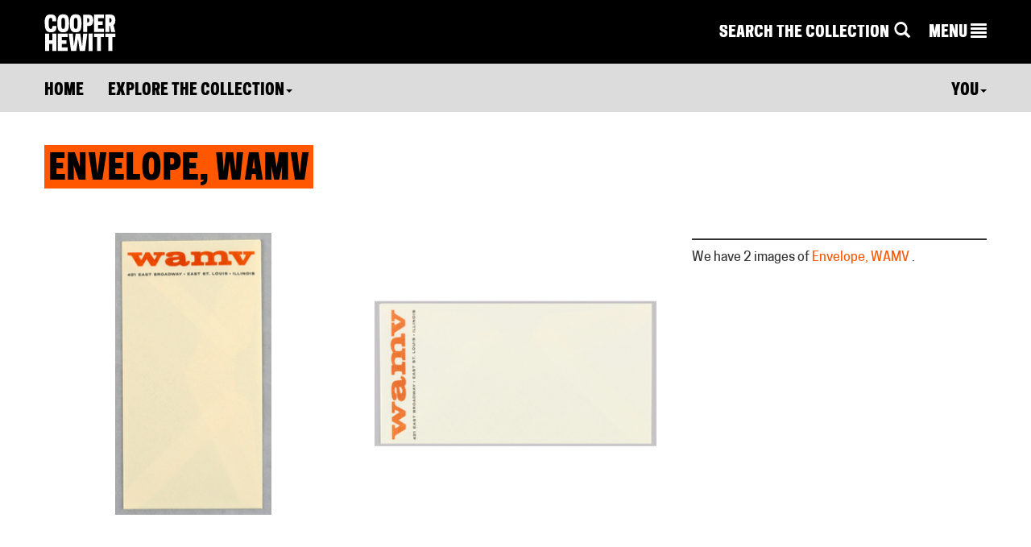

--- FILE ---
content_type: text/html; charset=utf-8
request_url: https://www-6.collection.cooperhewitt.org/objects/18645319/images/
body_size: 18888
content:




<!DOCTYPE html>
<html>
	<head>
		<title>Envelope, WAMV | Images | Objects | Collection of Cooper Hewitt, Smithsonian Design Museum</title>
		<meta http-equiv="Content-Type" content="text/html; charset=UTF-8">
		<meta name="google-site-verification" content="Ydmmr-KB7k26fCOdIz56VOBqYfyQwX4put9usN1mBBg" />
		<meta property="twitter:account_id" content="17518626" />

						<meta http-equiv="X-UA-Compatible" content="IE=9" /><script type="text/javascript">(window.NREUM||(NREUM={})).init={ajax:{deny_list:["gov-bam.nr-data.net"]},feature_flags:["soft_nav"]};(window.NREUM||(NREUM={})).loader_config={licenseKey:"1444f2ae0d",applicationID:"2703309",browserID:"2703314"};;/*! For license information please see nr-loader-rum-1.308.0.min.js.LICENSE.txt */
(()=>{var e,t,r={163:(e,t,r)=>{"use strict";r.d(t,{j:()=>E});var n=r(384),i=r(1741);var a=r(2555);r(860).K7.genericEvents;const s="experimental.resources",o="register",c=e=>{if(!e||"string"!=typeof e)return!1;try{document.createDocumentFragment().querySelector(e)}catch{return!1}return!0};var d=r(2614),u=r(944),l=r(8122);const f="[data-nr-mask]",g=e=>(0,l.a)(e,(()=>{const e={feature_flags:[],experimental:{allow_registered_children:!1,resources:!1},mask_selector:"*",block_selector:"[data-nr-block]",mask_input_options:{color:!1,date:!1,"datetime-local":!1,email:!1,month:!1,number:!1,range:!1,search:!1,tel:!1,text:!1,time:!1,url:!1,week:!1,textarea:!1,select:!1,password:!0}};return{ajax:{deny_list:void 0,block_internal:!0,enabled:!0,autoStart:!0},api:{get allow_registered_children(){return e.feature_flags.includes(o)||e.experimental.allow_registered_children},set allow_registered_children(t){e.experimental.allow_registered_children=t},duplicate_registered_data:!1},browser_consent_mode:{enabled:!1},distributed_tracing:{enabled:void 0,exclude_newrelic_header:void 0,cors_use_newrelic_header:void 0,cors_use_tracecontext_headers:void 0,allowed_origins:void 0},get feature_flags(){return e.feature_flags},set feature_flags(t){e.feature_flags=t},generic_events:{enabled:!0,autoStart:!0},harvest:{interval:30},jserrors:{enabled:!0,autoStart:!0},logging:{enabled:!0,autoStart:!0},metrics:{enabled:!0,autoStart:!0},obfuscate:void 0,page_action:{enabled:!0},page_view_event:{enabled:!0,autoStart:!0},page_view_timing:{enabled:!0,autoStart:!0},performance:{capture_marks:!1,capture_measures:!1,capture_detail:!0,resources:{get enabled(){return e.feature_flags.includes(s)||e.experimental.resources},set enabled(t){e.experimental.resources=t},asset_types:[],first_party_domains:[],ignore_newrelic:!0}},privacy:{cookies_enabled:!0},proxy:{assets:void 0,beacon:void 0},session:{expiresMs:d.wk,inactiveMs:d.BB},session_replay:{autoStart:!0,enabled:!1,preload:!1,sampling_rate:10,error_sampling_rate:100,collect_fonts:!1,inline_images:!1,fix_stylesheets:!0,mask_all_inputs:!0,get mask_text_selector(){return e.mask_selector},set mask_text_selector(t){c(t)?e.mask_selector="".concat(t,",").concat(f):""===t||null===t?e.mask_selector=f:(0,u.R)(5,t)},get block_class(){return"nr-block"},get ignore_class(){return"nr-ignore"},get mask_text_class(){return"nr-mask"},get block_selector(){return e.block_selector},set block_selector(t){c(t)?e.block_selector+=",".concat(t):""!==t&&(0,u.R)(6,t)},get mask_input_options(){return e.mask_input_options},set mask_input_options(t){t&&"object"==typeof t?e.mask_input_options={...t,password:!0}:(0,u.R)(7,t)}},session_trace:{enabled:!0,autoStart:!0},soft_navigations:{enabled:!0,autoStart:!0},spa:{enabled:!0,autoStart:!0},ssl:void 0,user_actions:{enabled:!0,elementAttributes:["id","className","tagName","type"]}}})());var p=r(6154),m=r(9324);let h=0;const v={buildEnv:m.F3,distMethod:m.Xs,version:m.xv,originTime:p.WN},b={consented:!1},y={appMetadata:{},get consented(){return this.session?.state?.consent||b.consented},set consented(e){b.consented=e},customTransaction:void 0,denyList:void 0,disabled:!1,harvester:void 0,isolatedBacklog:!1,isRecording:!1,loaderType:void 0,maxBytes:3e4,obfuscator:void 0,onerror:void 0,ptid:void 0,releaseIds:{},session:void 0,timeKeeper:void 0,registeredEntities:[],jsAttributesMetadata:{bytes:0},get harvestCount(){return++h}},_=e=>{const t=(0,l.a)(e,y),r=Object.keys(v).reduce((e,t)=>(e[t]={value:v[t],writable:!1,configurable:!0,enumerable:!0},e),{});return Object.defineProperties(t,r)};var w=r(5701);const x=e=>{const t=e.startsWith("http");e+="/",r.p=t?e:"https://"+e};var R=r(7836),k=r(3241);const A={accountID:void 0,trustKey:void 0,agentID:void 0,licenseKey:void 0,applicationID:void 0,xpid:void 0},S=e=>(0,l.a)(e,A),T=new Set;function E(e,t={},r,s){let{init:o,info:c,loader_config:d,runtime:u={},exposed:l=!0}=t;if(!c){const e=(0,n.pV)();o=e.init,c=e.info,d=e.loader_config}e.init=g(o||{}),e.loader_config=S(d||{}),c.jsAttributes??={},p.bv&&(c.jsAttributes.isWorker=!0),e.info=(0,a.D)(c);const f=e.init,m=[c.beacon,c.errorBeacon];T.has(e.agentIdentifier)||(f.proxy.assets&&(x(f.proxy.assets),m.push(f.proxy.assets)),f.proxy.beacon&&m.push(f.proxy.beacon),e.beacons=[...m],function(e){const t=(0,n.pV)();Object.getOwnPropertyNames(i.W.prototype).forEach(r=>{const n=i.W.prototype[r];if("function"!=typeof n||"constructor"===n)return;let a=t[r];e[r]&&!1!==e.exposed&&"micro-agent"!==e.runtime?.loaderType&&(t[r]=(...t)=>{const n=e[r](...t);return a?a(...t):n})})}(e),(0,n.US)("activatedFeatures",w.B)),u.denyList=[...f.ajax.deny_list||[],...f.ajax.block_internal?m:[]],u.ptid=e.agentIdentifier,u.loaderType=r,e.runtime=_(u),T.has(e.agentIdentifier)||(e.ee=R.ee.get(e.agentIdentifier),e.exposed=l,(0,k.W)({agentIdentifier:e.agentIdentifier,drained:!!w.B?.[e.agentIdentifier],type:"lifecycle",name:"initialize",feature:void 0,data:e.config})),T.add(e.agentIdentifier)}},384:(e,t,r)=>{"use strict";r.d(t,{NT:()=>s,US:()=>u,Zm:()=>o,bQ:()=>d,dV:()=>c,pV:()=>l});var n=r(6154),i=r(1863),a=r(1910);const s={beacon:"bam.nr-data.net",errorBeacon:"bam.nr-data.net"};function o(){return n.gm.NREUM||(n.gm.NREUM={}),void 0===n.gm.newrelic&&(n.gm.newrelic=n.gm.NREUM),n.gm.NREUM}function c(){let e=o();return e.o||(e.o={ST:n.gm.setTimeout,SI:n.gm.setImmediate||n.gm.setInterval,CT:n.gm.clearTimeout,XHR:n.gm.XMLHttpRequest,REQ:n.gm.Request,EV:n.gm.Event,PR:n.gm.Promise,MO:n.gm.MutationObserver,FETCH:n.gm.fetch,WS:n.gm.WebSocket},(0,a.i)(...Object.values(e.o))),e}function d(e,t){let r=o();r.initializedAgents??={},t.initializedAt={ms:(0,i.t)(),date:new Date},r.initializedAgents[e]=t}function u(e,t){o()[e]=t}function l(){return function(){let e=o();const t=e.info||{};e.info={beacon:s.beacon,errorBeacon:s.errorBeacon,...t}}(),function(){let e=o();const t=e.init||{};e.init={...t}}(),c(),function(){let e=o();const t=e.loader_config||{};e.loader_config={...t}}(),o()}},782:(e,t,r)=>{"use strict";r.d(t,{T:()=>n});const n=r(860).K7.pageViewTiming},860:(e,t,r)=>{"use strict";r.d(t,{$J:()=>u,K7:()=>c,P3:()=>d,XX:()=>i,Yy:()=>o,df:()=>a,qY:()=>n,v4:()=>s});const n="events",i="jserrors",a="browser/blobs",s="rum",o="browser/logs",c={ajax:"ajax",genericEvents:"generic_events",jserrors:i,logging:"logging",metrics:"metrics",pageAction:"page_action",pageViewEvent:"page_view_event",pageViewTiming:"page_view_timing",sessionReplay:"session_replay",sessionTrace:"session_trace",softNav:"soft_navigations",spa:"spa"},d={[c.pageViewEvent]:1,[c.pageViewTiming]:2,[c.metrics]:3,[c.jserrors]:4,[c.spa]:5,[c.ajax]:6,[c.sessionTrace]:7,[c.softNav]:8,[c.sessionReplay]:9,[c.logging]:10,[c.genericEvents]:11},u={[c.pageViewEvent]:s,[c.pageViewTiming]:n,[c.ajax]:n,[c.spa]:n,[c.softNav]:n,[c.metrics]:i,[c.jserrors]:i,[c.sessionTrace]:a,[c.sessionReplay]:a,[c.logging]:o,[c.genericEvents]:"ins"}},944:(e,t,r)=>{"use strict";r.d(t,{R:()=>i});var n=r(3241);function i(e,t){"function"==typeof console.debug&&(console.debug("New Relic Warning: https://github.com/newrelic/newrelic-browser-agent/blob/main/docs/warning-codes.md#".concat(e),t),(0,n.W)({agentIdentifier:null,drained:null,type:"data",name:"warn",feature:"warn",data:{code:e,secondary:t}}))}},1687:(e,t,r)=>{"use strict";r.d(t,{Ak:()=>d,Ze:()=>f,x3:()=>u});var n=r(3241),i=r(7836),a=r(3606),s=r(860),o=r(2646);const c={};function d(e,t){const r={staged:!1,priority:s.P3[t]||0};l(e),c[e].get(t)||c[e].set(t,r)}function u(e,t){e&&c[e]&&(c[e].get(t)&&c[e].delete(t),p(e,t,!1),c[e].size&&g(e))}function l(e){if(!e)throw new Error("agentIdentifier required");c[e]||(c[e]=new Map)}function f(e="",t="feature",r=!1){if(l(e),!e||!c[e].get(t)||r)return p(e,t);c[e].get(t).staged=!0,g(e)}function g(e){const t=Array.from(c[e]);t.every(([e,t])=>t.staged)&&(t.sort((e,t)=>e[1].priority-t[1].priority),t.forEach(([t])=>{c[e].delete(t),p(e,t)}))}function p(e,t,r=!0){const s=e?i.ee.get(e):i.ee,c=a.i.handlers;if(!s.aborted&&s.backlog&&c){if((0,n.W)({agentIdentifier:e,type:"lifecycle",name:"drain",feature:t}),r){const e=s.backlog[t],r=c[t];if(r){for(let t=0;e&&t<e.length;++t)m(e[t],r);Object.entries(r).forEach(([e,t])=>{Object.values(t||{}).forEach(t=>{t[0]?.on&&t[0]?.context()instanceof o.y&&t[0].on(e,t[1])})})}}s.isolatedBacklog||delete c[t],s.backlog[t]=null,s.emit("drain-"+t,[])}}function m(e,t){var r=e[1];Object.values(t[r]||{}).forEach(t=>{var r=e[0];if(t[0]===r){var n=t[1],i=e[3],a=e[2];n.apply(i,a)}})}},1738:(e,t,r)=>{"use strict";r.d(t,{U:()=>g,Y:()=>f});var n=r(3241),i=r(9908),a=r(1863),s=r(944),o=r(5701),c=r(3969),d=r(8362),u=r(860),l=r(4261);function f(e,t,r,a){const f=a||r;!f||f[e]&&f[e]!==d.d.prototype[e]||(f[e]=function(){(0,i.p)(c.xV,["API/"+e+"/called"],void 0,u.K7.metrics,r.ee),(0,n.W)({agentIdentifier:r.agentIdentifier,drained:!!o.B?.[r.agentIdentifier],type:"data",name:"api",feature:l.Pl+e,data:{}});try{return t.apply(this,arguments)}catch(e){(0,s.R)(23,e)}})}function g(e,t,r,n,s){const o=e.info;null===r?delete o.jsAttributes[t]:o.jsAttributes[t]=r,(s||null===r)&&(0,i.p)(l.Pl+n,[(0,a.t)(),t,r],void 0,"session",e.ee)}},1741:(e,t,r)=>{"use strict";r.d(t,{W:()=>a});var n=r(944),i=r(4261);class a{#e(e,...t){if(this[e]!==a.prototype[e])return this[e](...t);(0,n.R)(35,e)}addPageAction(e,t){return this.#e(i.hG,e,t)}register(e){return this.#e(i.eY,e)}recordCustomEvent(e,t){return this.#e(i.fF,e,t)}setPageViewName(e,t){return this.#e(i.Fw,e,t)}setCustomAttribute(e,t,r){return this.#e(i.cD,e,t,r)}noticeError(e,t){return this.#e(i.o5,e,t)}setUserId(e,t=!1){return this.#e(i.Dl,e,t)}setApplicationVersion(e){return this.#e(i.nb,e)}setErrorHandler(e){return this.#e(i.bt,e)}addRelease(e,t){return this.#e(i.k6,e,t)}log(e,t){return this.#e(i.$9,e,t)}start(){return this.#e(i.d3)}finished(e){return this.#e(i.BL,e)}recordReplay(){return this.#e(i.CH)}pauseReplay(){return this.#e(i.Tb)}addToTrace(e){return this.#e(i.U2,e)}setCurrentRouteName(e){return this.#e(i.PA,e)}interaction(e){return this.#e(i.dT,e)}wrapLogger(e,t,r){return this.#e(i.Wb,e,t,r)}measure(e,t){return this.#e(i.V1,e,t)}consent(e){return this.#e(i.Pv,e)}}},1863:(e,t,r)=>{"use strict";function n(){return Math.floor(performance.now())}r.d(t,{t:()=>n})},1910:(e,t,r)=>{"use strict";r.d(t,{i:()=>a});var n=r(944);const i=new Map;function a(...e){return e.every(e=>{if(i.has(e))return i.get(e);const t="function"==typeof e?e.toString():"",r=t.includes("[native code]"),a=t.includes("nrWrapper");return r||a||(0,n.R)(64,e?.name||t),i.set(e,r),r})}},2555:(e,t,r)=>{"use strict";r.d(t,{D:()=>o,f:()=>s});var n=r(384),i=r(8122);const a={beacon:n.NT.beacon,errorBeacon:n.NT.errorBeacon,licenseKey:void 0,applicationID:void 0,sa:void 0,queueTime:void 0,applicationTime:void 0,ttGuid:void 0,user:void 0,account:void 0,product:void 0,extra:void 0,jsAttributes:{},userAttributes:void 0,atts:void 0,transactionName:void 0,tNamePlain:void 0};function s(e){try{return!!e.licenseKey&&!!e.errorBeacon&&!!e.applicationID}catch(e){return!1}}const o=e=>(0,i.a)(e,a)},2614:(e,t,r)=>{"use strict";r.d(t,{BB:()=>s,H3:()=>n,g:()=>d,iL:()=>c,tS:()=>o,uh:()=>i,wk:()=>a});const n="NRBA",i="SESSION",a=144e5,s=18e5,o={STARTED:"session-started",PAUSE:"session-pause",RESET:"session-reset",RESUME:"session-resume",UPDATE:"session-update"},c={SAME_TAB:"same-tab",CROSS_TAB:"cross-tab"},d={OFF:0,FULL:1,ERROR:2}},2646:(e,t,r)=>{"use strict";r.d(t,{y:()=>n});class n{constructor(e){this.contextId=e}}},2843:(e,t,r)=>{"use strict";r.d(t,{G:()=>a,u:()=>i});var n=r(3878);function i(e,t=!1,r,i){(0,n.DD)("visibilitychange",function(){if(t)return void("hidden"===document.visibilityState&&e());e(document.visibilityState)},r,i)}function a(e,t,r){(0,n.sp)("pagehide",e,t,r)}},3241:(e,t,r)=>{"use strict";r.d(t,{W:()=>a});var n=r(6154);const i="newrelic";function a(e={}){try{n.gm.dispatchEvent(new CustomEvent(i,{detail:e}))}catch(e){}}},3606:(e,t,r)=>{"use strict";r.d(t,{i:()=>a});var n=r(9908);a.on=s;var i=a.handlers={};function a(e,t,r,a){s(a||n.d,i,e,t,r)}function s(e,t,r,i,a){a||(a="feature"),e||(e=n.d);var s=t[a]=t[a]||{};(s[r]=s[r]||[]).push([e,i])}},3878:(e,t,r)=>{"use strict";function n(e,t){return{capture:e,passive:!1,signal:t}}function i(e,t,r=!1,i){window.addEventListener(e,t,n(r,i))}function a(e,t,r=!1,i){document.addEventListener(e,t,n(r,i))}r.d(t,{DD:()=>a,jT:()=>n,sp:()=>i})},3969:(e,t,r)=>{"use strict";r.d(t,{TZ:()=>n,XG:()=>o,rs:()=>i,xV:()=>s,z_:()=>a});const n=r(860).K7.metrics,i="sm",a="cm",s="storeSupportabilityMetrics",o="storeEventMetrics"},4234:(e,t,r)=>{"use strict";r.d(t,{W:()=>a});var n=r(7836),i=r(1687);class a{constructor(e,t){this.agentIdentifier=e,this.ee=n.ee.get(e),this.featureName=t,this.blocked=!1}deregisterDrain(){(0,i.x3)(this.agentIdentifier,this.featureName)}}},4261:(e,t,r)=>{"use strict";r.d(t,{$9:()=>d,BL:()=>o,CH:()=>g,Dl:()=>_,Fw:()=>y,PA:()=>h,Pl:()=>n,Pv:()=>k,Tb:()=>l,U2:()=>a,V1:()=>R,Wb:()=>x,bt:()=>b,cD:()=>v,d3:()=>w,dT:()=>c,eY:()=>p,fF:()=>f,hG:()=>i,k6:()=>s,nb:()=>m,o5:()=>u});const n="api-",i="addPageAction",a="addToTrace",s="addRelease",o="finished",c="interaction",d="log",u="noticeError",l="pauseReplay",f="recordCustomEvent",g="recordReplay",p="register",m="setApplicationVersion",h="setCurrentRouteName",v="setCustomAttribute",b="setErrorHandler",y="setPageViewName",_="setUserId",w="start",x="wrapLogger",R="measure",k="consent"},5289:(e,t,r)=>{"use strict";r.d(t,{GG:()=>s,Qr:()=>c,sB:()=>o});var n=r(3878),i=r(6389);function a(){return"undefined"==typeof document||"complete"===document.readyState}function s(e,t){if(a())return e();const r=(0,i.J)(e),s=setInterval(()=>{a()&&(clearInterval(s),r())},500);(0,n.sp)("load",r,t)}function o(e){if(a())return e();(0,n.DD)("DOMContentLoaded",e)}function c(e){if(a())return e();(0,n.sp)("popstate",e)}},5607:(e,t,r)=>{"use strict";r.d(t,{W:()=>n});const n=(0,r(9566).bz)()},5701:(e,t,r)=>{"use strict";r.d(t,{B:()=>a,t:()=>s});var n=r(3241);const i=new Set,a={};function s(e,t){const r=t.agentIdentifier;a[r]??={},e&&"object"==typeof e&&(i.has(r)||(t.ee.emit("rumresp",[e]),a[r]=e,i.add(r),(0,n.W)({agentIdentifier:r,loaded:!0,drained:!0,type:"lifecycle",name:"load",feature:void 0,data:e})))}},6154:(e,t,r)=>{"use strict";r.d(t,{OF:()=>c,RI:()=>i,WN:()=>u,bv:()=>a,eN:()=>l,gm:()=>s,mw:()=>o,sb:()=>d});var n=r(1863);const i="undefined"!=typeof window&&!!window.document,a="undefined"!=typeof WorkerGlobalScope&&("undefined"!=typeof self&&self instanceof WorkerGlobalScope&&self.navigator instanceof WorkerNavigator||"undefined"!=typeof globalThis&&globalThis instanceof WorkerGlobalScope&&globalThis.navigator instanceof WorkerNavigator),s=i?window:"undefined"!=typeof WorkerGlobalScope&&("undefined"!=typeof self&&self instanceof WorkerGlobalScope&&self||"undefined"!=typeof globalThis&&globalThis instanceof WorkerGlobalScope&&globalThis),o=Boolean("hidden"===s?.document?.visibilityState),c=/iPad|iPhone|iPod/.test(s.navigator?.userAgent),d=c&&"undefined"==typeof SharedWorker,u=((()=>{const e=s.navigator?.userAgent?.match(/Firefox[/\s](\d+\.\d+)/);Array.isArray(e)&&e.length>=2&&e[1]})(),Date.now()-(0,n.t)()),l=()=>"undefined"!=typeof PerformanceNavigationTiming&&s?.performance?.getEntriesByType("navigation")?.[0]?.responseStart},6389:(e,t,r)=>{"use strict";function n(e,t=500,r={}){const n=r?.leading||!1;let i;return(...r)=>{n&&void 0===i&&(e.apply(this,r),i=setTimeout(()=>{i=clearTimeout(i)},t)),n||(clearTimeout(i),i=setTimeout(()=>{e.apply(this,r)},t))}}function i(e){let t=!1;return(...r)=>{t||(t=!0,e.apply(this,r))}}r.d(t,{J:()=>i,s:()=>n})},6630:(e,t,r)=>{"use strict";r.d(t,{T:()=>n});const n=r(860).K7.pageViewEvent},7699:(e,t,r)=>{"use strict";r.d(t,{It:()=>a,KC:()=>o,No:()=>i,qh:()=>s});var n=r(860);const i=16e3,a=1e6,s="SESSION_ERROR",o={[n.K7.logging]:!0,[n.K7.genericEvents]:!1,[n.K7.jserrors]:!1,[n.K7.ajax]:!1}},7836:(e,t,r)=>{"use strict";r.d(t,{P:()=>o,ee:()=>c});var n=r(384),i=r(8990),a=r(2646),s=r(5607);const o="nr@context:".concat(s.W),c=function e(t,r){var n={},s={},u={},l=!1;try{l=16===r.length&&d.initializedAgents?.[r]?.runtime.isolatedBacklog}catch(e){}var f={on:p,addEventListener:p,removeEventListener:function(e,t){var r=n[e];if(!r)return;for(var i=0;i<r.length;i++)r[i]===t&&r.splice(i,1)},emit:function(e,r,n,i,a){!1!==a&&(a=!0);if(c.aborted&&!i)return;t&&a&&t.emit(e,r,n);var o=g(n);m(e).forEach(e=>{e.apply(o,r)});var d=v()[s[e]];d&&d.push([f,e,r,o]);return o},get:h,listeners:m,context:g,buffer:function(e,t){const r=v();if(t=t||"feature",f.aborted)return;Object.entries(e||{}).forEach(([e,n])=>{s[n]=t,t in r||(r[t]=[])})},abort:function(){f._aborted=!0,Object.keys(f.backlog).forEach(e=>{delete f.backlog[e]})},isBuffering:function(e){return!!v()[s[e]]},debugId:r,backlog:l?{}:t&&"object"==typeof t.backlog?t.backlog:{},isolatedBacklog:l};return Object.defineProperty(f,"aborted",{get:()=>{let e=f._aborted||!1;return e||(t&&(e=t.aborted),e)}}),f;function g(e){return e&&e instanceof a.y?e:e?(0,i.I)(e,o,()=>new a.y(o)):new a.y(o)}function p(e,t){n[e]=m(e).concat(t)}function m(e){return n[e]||[]}function h(t){return u[t]=u[t]||e(f,t)}function v(){return f.backlog}}(void 0,"globalEE"),d=(0,n.Zm)();d.ee||(d.ee=c)},8122:(e,t,r)=>{"use strict";r.d(t,{a:()=>i});var n=r(944);function i(e,t){try{if(!e||"object"!=typeof e)return(0,n.R)(3);if(!t||"object"!=typeof t)return(0,n.R)(4);const r=Object.create(Object.getPrototypeOf(t),Object.getOwnPropertyDescriptors(t)),a=0===Object.keys(r).length?e:r;for(let s in a)if(void 0!==e[s])try{if(null===e[s]){r[s]=null;continue}Array.isArray(e[s])&&Array.isArray(t[s])?r[s]=Array.from(new Set([...e[s],...t[s]])):"object"==typeof e[s]&&"object"==typeof t[s]?r[s]=i(e[s],t[s]):r[s]=e[s]}catch(e){r[s]||(0,n.R)(1,e)}return r}catch(e){(0,n.R)(2,e)}}},8362:(e,t,r)=>{"use strict";r.d(t,{d:()=>a});var n=r(9566),i=r(1741);class a extends i.W{agentIdentifier=(0,n.LA)(16)}},8374:(e,t,r)=>{r.nc=(()=>{try{return document?.currentScript?.nonce}catch(e){}return""})()},8990:(e,t,r)=>{"use strict";r.d(t,{I:()=>i});var n=Object.prototype.hasOwnProperty;function i(e,t,r){if(n.call(e,t))return e[t];var i=r();if(Object.defineProperty&&Object.keys)try{return Object.defineProperty(e,t,{value:i,writable:!0,enumerable:!1}),i}catch(e){}return e[t]=i,i}},9324:(e,t,r)=>{"use strict";r.d(t,{F3:()=>i,Xs:()=>a,xv:()=>n});const n="1.308.0",i="PROD",a="CDN"},9566:(e,t,r)=>{"use strict";r.d(t,{LA:()=>o,bz:()=>s});var n=r(6154);const i="xxxxxxxx-xxxx-4xxx-yxxx-xxxxxxxxxxxx";function a(e,t){return e?15&e[t]:16*Math.random()|0}function s(){const e=n.gm?.crypto||n.gm?.msCrypto;let t,r=0;return e&&e.getRandomValues&&(t=e.getRandomValues(new Uint8Array(30))),i.split("").map(e=>"x"===e?a(t,r++).toString(16):"y"===e?(3&a()|8).toString(16):e).join("")}function o(e){const t=n.gm?.crypto||n.gm?.msCrypto;let r,i=0;t&&t.getRandomValues&&(r=t.getRandomValues(new Uint8Array(e)));const s=[];for(var o=0;o<e;o++)s.push(a(r,i++).toString(16));return s.join("")}},9908:(e,t,r)=>{"use strict";r.d(t,{d:()=>n,p:()=>i});var n=r(7836).ee.get("handle");function i(e,t,r,i,a){a?(a.buffer([e],i),a.emit(e,t,r)):(n.buffer([e],i),n.emit(e,t,r))}}},n={};function i(e){var t=n[e];if(void 0!==t)return t.exports;var a=n[e]={exports:{}};return r[e](a,a.exports,i),a.exports}i.m=r,i.d=(e,t)=>{for(var r in t)i.o(t,r)&&!i.o(e,r)&&Object.defineProperty(e,r,{enumerable:!0,get:t[r]})},i.f={},i.e=e=>Promise.all(Object.keys(i.f).reduce((t,r)=>(i.f[r](e,t),t),[])),i.u=e=>"nr-rum-1.308.0.min.js",i.o=(e,t)=>Object.prototype.hasOwnProperty.call(e,t),e={},t="NRBA-1.308.0.PROD:",i.l=(r,n,a,s)=>{if(e[r])e[r].push(n);else{var o,c;if(void 0!==a)for(var d=document.getElementsByTagName("script"),u=0;u<d.length;u++){var l=d[u];if(l.getAttribute("src")==r||l.getAttribute("data-webpack")==t+a){o=l;break}}if(!o){c=!0;var f={296:"sha512-+MIMDsOcckGXa1EdWHqFNv7P+JUkd5kQwCBr3KE6uCvnsBNUrdSt4a/3/L4j4TxtnaMNjHpza2/erNQbpacJQA=="};(o=document.createElement("script")).charset="utf-8",i.nc&&o.setAttribute("nonce",i.nc),o.setAttribute("data-webpack",t+a),o.src=r,0!==o.src.indexOf(window.location.origin+"/")&&(o.crossOrigin="anonymous"),f[s]&&(o.integrity=f[s])}e[r]=[n];var g=(t,n)=>{o.onerror=o.onload=null,clearTimeout(p);var i=e[r];if(delete e[r],o.parentNode&&o.parentNode.removeChild(o),i&&i.forEach(e=>e(n)),t)return t(n)},p=setTimeout(g.bind(null,void 0,{type:"timeout",target:o}),12e4);o.onerror=g.bind(null,o.onerror),o.onload=g.bind(null,o.onload),c&&document.head.appendChild(o)}},i.r=e=>{"undefined"!=typeof Symbol&&Symbol.toStringTag&&Object.defineProperty(e,Symbol.toStringTag,{value:"Module"}),Object.defineProperty(e,"__esModule",{value:!0})},i.p="https://js-agent.newrelic.com/",(()=>{var e={374:0,840:0};i.f.j=(t,r)=>{var n=i.o(e,t)?e[t]:void 0;if(0!==n)if(n)r.push(n[2]);else{var a=new Promise((r,i)=>n=e[t]=[r,i]);r.push(n[2]=a);var s=i.p+i.u(t),o=new Error;i.l(s,r=>{if(i.o(e,t)&&(0!==(n=e[t])&&(e[t]=void 0),n)){var a=r&&("load"===r.type?"missing":r.type),s=r&&r.target&&r.target.src;o.message="Loading chunk "+t+" failed: ("+a+": "+s+")",o.name="ChunkLoadError",o.type=a,o.request=s,n[1](o)}},"chunk-"+t,t)}};var t=(t,r)=>{var n,a,[s,o,c]=r,d=0;if(s.some(t=>0!==e[t])){for(n in o)i.o(o,n)&&(i.m[n]=o[n]);if(c)c(i)}for(t&&t(r);d<s.length;d++)a=s[d],i.o(e,a)&&e[a]&&e[a][0](),e[a]=0},r=self["webpackChunk:NRBA-1.308.0.PROD"]=self["webpackChunk:NRBA-1.308.0.PROD"]||[];r.forEach(t.bind(null,0)),r.push=t.bind(null,r.push.bind(r))})(),(()=>{"use strict";i(8374);var e=i(8362),t=i(860);const r=Object.values(t.K7);var n=i(163);var a=i(9908),s=i(1863),o=i(4261),c=i(1738);var d=i(1687),u=i(4234),l=i(5289),f=i(6154),g=i(944),p=i(384);const m=e=>f.RI&&!0===e?.privacy.cookies_enabled;function h(e){return!!(0,p.dV)().o.MO&&m(e)&&!0===e?.session_trace.enabled}var v=i(6389),b=i(7699);class y extends u.W{constructor(e,t){super(e.agentIdentifier,t),this.agentRef=e,this.abortHandler=void 0,this.featAggregate=void 0,this.loadedSuccessfully=void 0,this.onAggregateImported=new Promise(e=>{this.loadedSuccessfully=e}),this.deferred=Promise.resolve(),!1===e.init[this.featureName].autoStart?this.deferred=new Promise((t,r)=>{this.ee.on("manual-start-all",(0,v.J)(()=>{(0,d.Ak)(e.agentIdentifier,this.featureName),t()}))}):(0,d.Ak)(e.agentIdentifier,t)}importAggregator(e,t,r={}){if(this.featAggregate)return;const n=async()=>{let n;await this.deferred;try{if(m(e.init)){const{setupAgentSession:t}=await i.e(296).then(i.bind(i,3305));n=t(e)}}catch(e){(0,g.R)(20,e),this.ee.emit("internal-error",[e]),(0,a.p)(b.qh,[e],void 0,this.featureName,this.ee)}try{if(!this.#t(this.featureName,n,e.init))return(0,d.Ze)(this.agentIdentifier,this.featureName),void this.loadedSuccessfully(!1);const{Aggregate:i}=await t();this.featAggregate=new i(e,r),e.runtime.harvester.initializedAggregates.push(this.featAggregate),this.loadedSuccessfully(!0)}catch(e){(0,g.R)(34,e),this.abortHandler?.(),(0,d.Ze)(this.agentIdentifier,this.featureName,!0),this.loadedSuccessfully(!1),this.ee&&this.ee.abort()}};f.RI?(0,l.GG)(()=>n(),!0):n()}#t(e,r,n){if(this.blocked)return!1;switch(e){case t.K7.sessionReplay:return h(n)&&!!r;case t.K7.sessionTrace:return!!r;default:return!0}}}var _=i(6630),w=i(2614),x=i(3241);class R extends y{static featureName=_.T;constructor(e){var t;super(e,_.T),this.setupInspectionEvents(e.agentIdentifier),t=e,(0,c.Y)(o.Fw,function(e,r){"string"==typeof e&&("/"!==e.charAt(0)&&(e="/"+e),t.runtime.customTransaction=(r||"http://custom.transaction")+e,(0,a.p)(o.Pl+o.Fw,[(0,s.t)()],void 0,void 0,t.ee))},t),this.importAggregator(e,()=>i.e(296).then(i.bind(i,3943)))}setupInspectionEvents(e){const t=(t,r)=>{t&&(0,x.W)({agentIdentifier:e,timeStamp:t.timeStamp,loaded:"complete"===t.target.readyState,type:"window",name:r,data:t.target.location+""})};(0,l.sB)(e=>{t(e,"DOMContentLoaded")}),(0,l.GG)(e=>{t(e,"load")}),(0,l.Qr)(e=>{t(e,"navigate")}),this.ee.on(w.tS.UPDATE,(t,r)=>{(0,x.W)({agentIdentifier:e,type:"lifecycle",name:"session",data:r})})}}class k extends e.d{constructor(e){var t;(super(),f.gm)?(this.features={},(0,p.bQ)(this.agentIdentifier,this),this.desiredFeatures=new Set(e.features||[]),this.desiredFeatures.add(R),(0,n.j)(this,e,e.loaderType||"agent"),t=this,(0,c.Y)(o.cD,function(e,r,n=!1){if("string"==typeof e){if(["string","number","boolean"].includes(typeof r)||null===r)return(0,c.U)(t,e,r,o.cD,n);(0,g.R)(40,typeof r)}else(0,g.R)(39,typeof e)},t),function(e){(0,c.Y)(o.Dl,function(t,r=!1){if("string"!=typeof t&&null!==t)return void(0,g.R)(41,typeof t);const n=e.info.jsAttributes["enduser.id"];r&&null!=n&&n!==t?(0,a.p)(o.Pl+"setUserIdAndResetSession",[t],void 0,"session",e.ee):(0,c.U)(e,"enduser.id",t,o.Dl,!0)},e)}(this),function(e){(0,c.Y)(o.nb,function(t){if("string"==typeof t||null===t)return(0,c.U)(e,"application.version",t,o.nb,!1);(0,g.R)(42,typeof t)},e)}(this),function(e){(0,c.Y)(o.d3,function(){e.ee.emit("manual-start-all")},e)}(this),function(e){(0,c.Y)(o.Pv,function(t=!0){if("boolean"==typeof t){if((0,a.p)(o.Pl+o.Pv,[t],void 0,"session",e.ee),e.runtime.consented=t,t){const t=e.features.page_view_event;t.onAggregateImported.then(e=>{const r=t.featAggregate;e&&!r.sentRum&&r.sendRum()})}}else(0,g.R)(65,typeof t)},e)}(this),this.run()):(0,g.R)(21)}get config(){return{info:this.info,init:this.init,loader_config:this.loader_config,runtime:this.runtime}}get api(){return this}run(){try{const e=function(e){const t={};return r.forEach(r=>{t[r]=!!e[r]?.enabled}),t}(this.init),n=[...this.desiredFeatures];n.sort((e,r)=>t.P3[e.featureName]-t.P3[r.featureName]),n.forEach(r=>{if(!e[r.featureName]&&r.featureName!==t.K7.pageViewEvent)return;if(r.featureName===t.K7.spa)return void(0,g.R)(67);const n=function(e){switch(e){case t.K7.ajax:return[t.K7.jserrors];case t.K7.sessionTrace:return[t.K7.ajax,t.K7.pageViewEvent];case t.K7.sessionReplay:return[t.K7.sessionTrace];case t.K7.pageViewTiming:return[t.K7.pageViewEvent];default:return[]}}(r.featureName).filter(e=>!(e in this.features));n.length>0&&(0,g.R)(36,{targetFeature:r.featureName,missingDependencies:n}),this.features[r.featureName]=new r(this)})}catch(e){(0,g.R)(22,e);for(const e in this.features)this.features[e].abortHandler?.();const t=(0,p.Zm)();delete t.initializedAgents[this.agentIdentifier]?.features,delete this.sharedAggregator;return t.ee.get(this.agentIdentifier).abort(),!1}}}var A=i(2843),S=i(782);class T extends y{static featureName=S.T;constructor(e){super(e,S.T),f.RI&&((0,A.u)(()=>(0,a.p)("docHidden",[(0,s.t)()],void 0,S.T,this.ee),!0),(0,A.G)(()=>(0,a.p)("winPagehide",[(0,s.t)()],void 0,S.T,this.ee)),this.importAggregator(e,()=>i.e(296).then(i.bind(i,2117))))}}var E=i(3969);class I extends y{static featureName=E.TZ;constructor(e){super(e,E.TZ),f.RI&&document.addEventListener("securitypolicyviolation",e=>{(0,a.p)(E.xV,["Generic/CSPViolation/Detected"],void 0,this.featureName,this.ee)}),this.importAggregator(e,()=>i.e(296).then(i.bind(i,9623)))}}new k({features:[R,T,I],loaderType:"lite"})})()})();</script>

						<meta name="referrer" content="origin">

		<meta name="apple-mobile-web-app-capable" content="yes" />
		<meta name="apple-mobile-web-app-status-bar-style" content="black" />
		<meta name="HandheldFriendly" content="true" />
		<meta name="viewport" content="width=device-width, initial-scale=1, maximum-scale=1, minimum-scale=1, user-scalable=no" />

		<link rel="shortcut icon" href="https://www-6.collection.cooperhewitt.org/images/favicon.ico" type="image/x-icon"/>

		
		
		<link rel="stylesheet" type="text/css" media="print" href="https://www-6.collection.cooperhewitt.org/css/print/print.css?cb=1674581316" />

		<link rel="stylesheet" type="text/css" href="https://www-6.collection.cooperhewitt.org/css/global/bootstrap.css?cb=1674581316">
		<link rel="stylesheet" type="text/css" href="https://www-6.collection.cooperhewitt.org/css/global/global.css?cb=1674581316">

		<script type="text/javascript" src="https://www-6.collection.cooperhewitt.org/javascript/libs/jquery-3.7.1.min.js"></script>
		<script type="text/javascript" src="https://www-6.collection.cooperhewitt.org/javascript/libs/jquery.xdomainrequest.min.js"></script>
		<script type="text/javascript" src="https://www-6.collection.cooperhewitt.org/javascript/libs/jquery.touchwipe.min.js"></script>
		<script type="text/javascript" src="https://www-6.collection.cooperhewitt.org/javascript/libs/jquery.naturalDimensions.js"></script>

				<script type="text/javascript" src="https://www-6.collection.cooperhewitt.org/javascript/libs/bootstrap.min.js"></script>

		<script type="text/javascript" src="https://www-6.collection.cooperhewitt.org/javascript/libs/htmlspecialchars.min.js"></script>
		<script type="text/javascript" src="https://www-6.collection.cooperhewitt.org/javascript/libs/jRespond.min.js"></script>
		<script type="text/javascript" src="https://www-6.collection.cooperhewitt.org/javascript/libs/chart.min.js"></script>
		<script type="text/javascript" src="https://www-6.collection.cooperhewitt.org/javascript/cooperhewitt/cooperhewitt.js?cb=1668450774"></script>
		<script type="text/javascript" src="https://www-6.collection.cooperhewitt.org/javascript/cooperhewitt/cooperhewitt.modal.js?cb=1668450774"></script>
		<script type="text/javascript" src="https://www-6.collection.cooperhewitt.org/javascript/cooperhewitt/cooperhewitt.utils.js?cb=1668450774"></script>
		<script type="text/javascript" src="https://www-6.collection.cooperhewitt.org/javascript/cooperhewitt/cooperhewitt.rebrand.js?cb=1668450774"></script>
		<script type="text/javascript" src="https://www-6.collection.cooperhewitt.org/javascript/cooperhewitt/cooperhewitt.images.js?cb=1668450774"></script>
		<script type="text/javascript" src="https://www-6.collection.cooperhewitt.org/javascript/cooperhewitt/cooperhewitt.footer.js?cb=1668450774"></script>
		<script type="text/javascript" src="https://www-6.collection.cooperhewitt.org/javascript/cooperhewitt/cooperhewitt.jquery.dropdownselect.js?cb=1668450774"></script>
		<script type="text/javascript" src="https://www-6.collection.cooperhewitt.org/javascript/libs/cookies.js?cb=1668450774"></script>

		<script type="text/javascript" src="https://www-6.collection.cooperhewitt.org/javascript/libs/konami.js"></script>
		<script type="text/javascript" src="https://www-6.collection.cooperhewitt.org/javascript/cooperhewitt/cooperhewitt.notifybar.js?cb=1668450774"></script>

					
			<!-- Google Tag Manager -->
			<script>(function(w,d,s,l,i){w[l]=w[l]||[];w[l].push({'gtm.start':new Date().getTime(),event:'gtm.js'});var f=d.getElementsByTagName(s)[0],j=d.createElement(s),dl=l!='dataLayer'?'&l='+l:'';j.async=true;j.src='https://www.googletagmanager.com/gtm.js?id='+i+dl;f.parentNode.insertBefore(j,f);})(window,document,'script','dataLayer','GTM-WS2K5DC');</script>
			<!-- End Google Tag Manager -->
			
		
					<script type="text/javascript" src="https://www-6.collection.cooperhewitt.org/javascript/cooperhewitt/cooperhewitt.api.js?cb=1668450774"></script>

							<script type="text/javascript" src="https://www-6.collection.cooperhewitt.org/javascript/cooperhewitt/cooperhewitt.shoebox.api.js?cb=1668450774"></script>
				<script type="text/javascript" src="https://www-6.collection.cooperhewitt.org/javascript/cooperhewitt/cooperhewitt.shoebox.collect.js?cb=1668450774"></script>
					
				<!--[if lt IE 9 ]>
			 <script type="text/javascript" src="https://www-6.collection.cooperhewitt.org/javascript/cooperhewitt/cooperhewitt.browserwarn.js?cb=1668450774"></script>

			 
			 	<script type="text/javascript">
					 window.onload = function() {
						 cooperhewitt.browserwarn.showWarning();
					 };
				 </script>
			 
		<![endif]-->

		
	</head>

	<body
		class="header-collapse"

		data-abs-root-url="https://www-6.collection.cooperhewitt.org/"
		data-abs-you-url="https://you.cooperhewitt.org/"

					data-object-id="18645319"
		
		
					data-api-endpoint="https://api.www-6.collection.cooperhewitt.org/rest/"
		
					data-api-site-token="192385b17c9baa4fb1d613861ff57385"
		
					data-logged-in=0
			>
					
			<!-- Google Tag Manager (noscript) -->
			<noscript><iframe src="https://www.googletagmanager.com/ns.html?id=GTM-WS2K5DC" height="0" width="0" style="display:none;visibility:hidden"></iframe></noscript>
			<!-- End Google Tag Manager (noscript) -->
			
		
		
<div id="head_navi">
		<nav class="navbar navbar-default navbar-fixed-top" role="navigation">
		<!-- Brand and toggle get grouped for better mobile display -->

		<div class="container">
			<div class="row">
				<div class="navbar-header col-xs-6 col-md-2">
					<a class="navbar-brand" href="https://www.cooperhewitt.org">
						<img src="https://www.cooperhewitt.org/wp-content/themes/cooperhewitt/assets/images/cooper-hewitt-logo.svg" alt="Cooper Hewitt" scale="0" />
					</a>
				</div>

				<div class="collapsed-nav">
					<div class="col-xs-6 col-md-10">
						<div class="collapsed-nav__search">
															<form action="https://www-6.collection.cooperhewitt.org/search/collection/" method="GET">
									<input id="search-query-collapsed" placeholder="SEARCH THE COLLECTION" name="query" value="">
									<label for="search-query-collapsed"><span class="glyphicon glyphicon-search"></span></label>
								</form>
													</div>
						<a href="#" role="button" class="collapsed-nav__menu-expand">
							<span class="hidden-sm hidden-xs">MENU</span>
							<span class="glyphicon glyphicon-align-justify"></span>
						</a>
					</div>
				</div>

				<div class="col-md-10 navigation-menu">
					<div class="navigation__menu-items">
						<!-- Top level menu items -->
						<!-- Top level menu links -->

						<!-- Subnavs -->

						<div class="desktop-menu hidden-xs hidden-sm">
							<!-- Top level nav for row 1 -->
							<div class="row navigation-menu__row">
								<div class="purple">
									<div data-menu-id="67" id="nav-menu-item-67" class="main-menu-item menu-item-even menu-item-depth-0 menu-item menu-item-type-custom menu-item-object-custom menu-item-has-children">
										<a href="/" class="menu-link main-menu-link">VISIT</a>
									</div>
								</div>
								<div class="purple">
									<div data-menu-id="46" id="nav-menu-item-46" class="main-menu-item menu-item-even menu-item-depth-0 menu-item menu-item-type-custom menu-item-object-custom menu-item-has-children">
										<a href="/" class="menu-link main-menu-link">EXHIBITIONS</a>
									</div>
								</div>
								<div class="purple">
									<div data-menu-id="61" id="nav-menu-item-61" class="main-menu-item menu-item-even menu-item-depth-0 menu-item menu-item-type-custom menu-item-object-custom menu-item-has-children">
										<a href="/" class="menu-link main-menu-link">LEARNING</a>
									</div>
								</div>
								<div class="purple">
									<div class="col-xs-6 col-md-3 main-menu-item"><a class="main-menu-item--external-link" href="https://www.cooperhewitt.org/nda">National Design Awards</a></div>
								</div>
								<div class="purple">
									<div class="col-xs-6 col-md-3 main-menu-item"><a class="main-menu-item--external-link" href="https://www.cooperhewitt.org/events">Calendar</a></div>
								</div>
							</div>

							<!-- Subnavs for row 1 -->
							<div class="purple">
								<div data-subnav-menu-id="67" id="subnav-menu-item-67" class="subnav main-menu-item menu-item-even menu-item-depth-0 menu-item menu-item-type-custom menu-item-object-custom menu-item-has-children">
									<a href="/" class="menu-link main-menu-link">VISIT</a>
								</div>
								<div class="row navigation-menu__row navigation-menu__sub-menu sub-menu menu-odd menu-depth-1">
									<div data-subnav-menu-id="13267" id="subnav-menu-item-13267" class="subnav sub-menu-item menu-item-odd menu-item-depth-1 menu-item menu-item-type-post_type menu-item-object-page">
										<a href="https://www.cooperhewitt.org/visit/online-ticketing/" class="menu-link sub-menu-link">Reserve Tickets</a>
									</div>
									<div data-subnav-menu-id="13264" id="subnav-menu-item-13264" class="subnav sub-menu-item menu-item-odd menu-item-depth-1 menu-item menu-item-type-post_type menu-item-object-page">
										<a href="https://www.cooperhewitt.org/visit/plan-your-visit/" class="menu-link sub-menu-link">Plan Your Visit</a>
									</div>
									<div data-subnav-menu-id="40644" id="subnav-menu-item-40644" class="subnav sub-menu-item menu-item-odd menu-item-depth-1 menu-item menu-item-type-post_type menu-item-object-page">
										<a href="https://www.cooperhewitt.org/exhibitions/" class="menu-link sub-menu-link">What’s On</a>
									</div>
									<div data-subnav-menu-id="13265" id="subnav-menu-item-13265" class="subnav sub-menu-item menu-item-odd menu-item-depth-1 menu-item menu-item-type-post_type menu-item-object-page">
										<a href="https://www.cooperhewitt.org/visit/getting-here/" class="menu-link sub-menu-link">Getting Here</a>
									</div>
									<div data-subnav-menu-id="13527" id="subnav-menu-item-13527" class="subnav sub-menu-item menu-item-odd menu-item-depth-1 menu-item menu-item-type-post_type menu-item-object-page">
										<a href="https://www.cooperhewitt.org/visit/frequently-asked-questions/" class="menu-link sub-menu-link">FAQ</a>
									</div>
									<div data-subnav-menu-id="24193" id="subnav-menu-item-24193" class="subnav sub-menu-item menu-item-odd menu-item-depth-1 menu-item menu-item-type-post_type menu-item-object-page">
										<a href="https://www.cooperhewitt.org/accessibility-at-cooper-hewitt/" class="menu-link sub-menu-link">Accessibility</a>
									</div>
									<div data-subnav-menu-id="107" id="subnav-menu-item-107" class="subnav sub-menu-item menu-item-odd menu-item-depth-1 menu-item menu-item-type-post_type menu-item-object-page">
										<a href="https://www.cooperhewitt.org/visit/tours/" class="menu-link sub-menu-link">Tours</a>
									</div>
								</div>
							</div>
							<div class="purple">
								<div data-subnav-menu-id="46" id="subnav-menu-item-46" class="subnav main-menu-item menu-item-even menu-item-depth-0 menu-item menu-item-type-custom menu-item-object-custom menu-item-has-children">
									<a href="/" class="menu-link main-menu-link">EXHIBITIONS</a>
								</div>
								<div class="row navigation-menu__row navigation-menu__sub-menu sub-menu menu-odd menu-depth-1">
									<div data-subnav-menu-id="272" id="subnav-menu-item-272" class="subnav sub-menu-item menu-item-odd menu-item-depth-1 menu-item menu-item-type-custom menu-item-object-custom">
										<a href="https://www.cooperhewitt.org/exhibitions/" class="menu-link sub-menu-link">Current</a>
									</div>
									<div data-subnav-menu-id="15871" id="subnav-menu-item-15871" class="subnav sub-menu-item menu-item-odd menu-item-depth-1 menu-item menu-item-type-post_type menu-item-object-page">
										<a href="https://www.cooperhewitt.org/exhibitions/upcoming/" class="menu-link sub-menu-link">Upcoming</a>
									</div>
									<div data-subnav-menu-id="41057" id="subnav-menu-item-41057" class="subnav sub-menu-item menu-item-odd menu-item-depth-1 menu-item menu-item-type-post_type menu-item-object-page">
										<a href="https://www.cooperhewitt.org/exhibitions/previous/" class="menu-link sub-menu-link">Previous</a>
									</div>
									<div data-subnav-menu-id="25514" id="subnav-menu-item-25514" class="subnav sub-menu-item menu-item-odd menu-item-depth-1 menu-item menu-item-type-custom menu-item-object-custom">
										<a href="https://www.cooperhewitt.org/exhibitions/traveling/" class="menu-link sub-menu-link">Traveling</a>
									</div>
									<div data-subnav-menu-id="41813" id="subnav-menu-item-41813" class="subnav sub-menu-item menu-item-odd menu-item-depth-1 menu-item menu-item-type-post_type menu-item-object-page">
										<a href="https://www.cooperhewitt.org/exhibitions/digital/" class="menu-link sub-menu-link">Digital</a>
									</div>
								</div>
							</div>
							<div class="purple">
								<div data-subnav-menu-id="61" id="subnav-menu-item-61" class="subnav main-menu-item menu-item-even menu-item-depth-0 menu-item menu-item-type-custom menu-item-object-custom menu-item-has-children">
									<a href="/" class="menu-link main-menu-link">LEARNING</a>
								</div>
								<div class="row navigation-menu__row navigation-menu__sub-menu sub-menu menu-odd menu-depth-1">
									<div data-subnav-menu-id="56" id="subnav-menu-item-56" class="subnav sub-menu-item menu-item-odd menu-item-depth-1 menu-item menu-item-type-custom menu-item-object-custom">
										<a href="https://www.cooperhewitt.org/family-programs" class="menu-link sub-menu-link">Family Programs</a>
									</div>
									<div data-subnav-menu-id="57" id="subnav-menu-item-57" class="subnav sub-menu-item menu-item-odd menu-item-depth-1 menu-item menu-item-type-custom menu-item-object-custom">
										<a href="https://www.cooperhewitt.org/design-field-trips/" class="menu-link sub-menu-link">School Programs</a>
									</div>
									<div data-subnav-menu-id="58" id="subnav-menu-item-58" class="subnav sub-menu-item menu-item-odd menu-item-depth-1 menu-item menu-item-type-custom menu-item-object-custom">
										<a href="https://www.cooperhewitt.org/teen-programs" class="menu-link sub-menu-link">Teen Programs</a>
									</div>
									<div data-subnav-menu-id="59" id="subnav-menu-item-59" class="subnav sub-menu-item menu-item-odd menu-item-depth-1 menu-item menu-item-type-custom menu-item-object-custom">
										<a href="https://www.cooperhewitt.org/adult-programs" class="menu-link sub-menu-link">Adult Programs</a>
									</div>
									<div data-subnav-menu-id="68" id="subnav-menu-item-68" class="subnav sub-menu-item menu-item-odd menu-item-depth-1 menu-item menu-item-type-custom menu-item-object-custom">
										<a href="https://www.cooperhewitt.org/accessibility-programs" class="menu-link sub-menu-link">Accessibility Programs</a>
									</div>
									<div data-subnav-menu-id="12834" id="subnav-menu-item-12834" class="subnav sub-menu-item menu-item-odd menu-item-depth-1 menu-item menu-item-type-post_type menu-item-object-page">
										<a href="https://www.cooperhewitt.org/education/professional-development/" class="menu-link sub-menu-link">Professional Development</a>
									</div>
									<div data-subnav-menu-id="60" id="subnav-menu-item-60" class="subnav sub-menu-item menu-item-odd menu-item-depth-1 menu-item menu-item-type-custom menu-item-object-custom">
										<a href="https://www.cooperhewitt.org/education/masters-program" class="menu-link sub-menu-link">Master’s Program</a>
									</div>
									<div data-subnav-menu-id="64" id="subnav-menu-item-64" class="subnav sub-menu-item menu-item-odd menu-item-depth-1 menu-item menu-item-type-custom menu-item-object-custom">
										<a href="https://www.cooperhewitt.org/learning-resources/" class="menu-link sub-menu-link">Learning Resources</a>
									</div>
								</div>
							</div>
							<!-- Top level nav for row 2 -->
							<div class="row navigation-menu__row">
								<div class="purple">
									<div class="col-xs-6 col-md-3 main-menu-item"><a class="main-menu-item--external-link" href="https://www.cooperhewitt.org/about">About</a></div>
								</div>
								<div class="purple">
									<div data-menu-id="50" id="nav-menu-item-50" class="main-menu-item menu-item-even menu-item-depth-0 menu-item menu-item-type-custom menu-item-object-custom menu-item-has-children">
										<a href="/" class="menu-link main-menu-link">COLLECTION</a>
									</div>
								</div>
								<div class="purple">
									<div class="col-xs-6 col-md-3 main-menu-item"><a class="main-menu-item--external-link" href="https://www.cooperhewitt.org/publications">Publications</a></div>
								</div>
								<div class="purple">
									<div class="col-xs-6 col-md-3 main-menu-item"><a class="main-menu-item--external-link" href="https://www.cooperhewitt.org/videos">Videos</a></div>
								</div>
								<div class="purple">
									<div data-menu-id="63" id="nav-menu-item-63" class="main-menu-item menu-item-even menu-item-depth-0 menu-item menu-item-type-custom menu-item-object-custom menu-item-has-children">
										<a href="/" class="menu-link main-menu-link">Join &amp; Support</a>
									</div>
								</div>
							</div>

							<!-- Subnavs for row 2 -->
							<div class="purple">
								<div data-subnav-menu-id="50" id="subnav-menu-item-50" class="subnav main-menu-item menu-item-even menu-item-depth-0 menu-item menu-item-type-custom menu-item-object-custom menu-item-has-children">
									<a href="/" class="menu-link main-menu-link">COLLECTION</a>
								</div>
								<div class="row navigation-menu__row navigation-menu__sub-menu sub-menu menu-odd menu-depth-1">
									<div data-subnav-menu-id="49" id="subnav-menu-item-49" class="subnav sub-menu-item menu-item-odd menu-item-depth-1 menu-item menu-item-type-custom menu-item-object-custom">
										<a href="/" class="menu-link sub-menu-link">Explore the Collection</a>
									</div>
									<div data-subnav-menu-id="40645" id="subnav-menu-item-40645" class="subnav sub-menu-item menu-item-odd menu-item-depth-1 menu-item menu-item-type-post_type menu-item-object-page">
										<a href="https://www.cooperhewitt.org/blog/" class="menu-link sub-menu-link">Blog</a>
									</div>
									<div data-subnav-menu-id="51" id="subnav-menu-item-51" class="subnav sub-menu-item menu-item-odd menu-item-depth-1 menu-item menu-item-type-custom menu-item-object-custom">
										<a href="https://www.cooperhewitt.org/collections/library" class="menu-link sub-menu-link">Research Library</a>
									</div>
									<div data-subnav-menu-id="31860" id="subnav-menu-item-31860" class="subnav sub-menu-item menu-item-odd menu-item-depth-1 menu-item menu-item-type-taxonomy menu-item-object-category">
										<a href="https://www.cooperhewitt.org/category/conservation/" class="menu-link sub-menu-link">Conservation</a>
									</div>
									<div data-subnav-menu-id="33270" id="subnav-menu-item-33270" class="subnav sub-menu-item menu-item-odd menu-item-depth-1 menu-item menu-item-type-custom menu-item-object-custom">
										<a href="https://www.cooperhewitt.org/collections/studycenters" class="menu-link sub-menu-link">Study Centers</a>
									</div>
									<div data-subnav-menu-id="43501" id="subnav-menu-item-43501" class="subnav sub-menu-item menu-item-odd menu-item-depth-1 menu-item menu-item-type-post_type menu-item-object-page">
										<a href="https://www.cooperhewitt.org/collections/loans/" class="menu-link sub-menu-link">Loans</a>
									</div>
									<div data-subnav-menu-id="45033" id="subnav-menu-item-45033" class="subnav sub-menu-item  menu-item-odd menu-item-depth-1 menu-item menu-item-type-post_type menu-item-object-page">
										<a href="https://www.cooperhewitt.org/collections/shared-stewardship-ethical-returns/" class="menu-link sub-menu-link">Shared Stewardship</a>
									</div>
									<div data-subnav-menu-id="45190" id="subnav-menu-item-45190" class="subnav sub-menu-item  menu-item-odd menu-item-depth-1 menu-item menu-item-type-post_type menu-item-object-page">
										<a href="https://www.cooperhewitt.org/collections/donations/" class="menu-link sub-menu-link">Object Donations</a>
									</div>
									<div data-subnav-menu-id="709" id="subnav-menu-item-709" class="subnav sub-menu-item  menu-item-odd menu-item-depth-1 menu-item menu-item-type-post_type menu-item-object-page">
										<a href="https://www.cooperhewitt.org/the-stradanus-project/" class="menu-link sub-menu-link">The Stradanus Project</a>
									</div>
								</div>
							</div>
							<div class="purple">
								<div data-subnav-menu-id="63" id="subnav-menu-item-63" class="subnav main-menu-item menu-item-even menu-item-depth-0 menu-item menu-item-type-custom menu-item-object-custom menu-item-has-children">
									<a href="/" class="menu-link main-menu-link">Join &amp; Support</a>
								</div>
								<div class="row navigation-menu__row navigation-menu__sub-menu sub-menu menu-odd menu-depth-1">
									<div data-subnav-menu-id="1001" id="subnav-menu-item-1001" class="subnav sub-menu-item menu-item-odd menu-item-depth-1 menu-item menu-item-type-custom menu-item-object-custom">
										<a href="https://www.cooperhewitt.org/membership/annual-report-of-gifts/" class="menu-link sub-menu-link">Our Donors</a>
									</div>
									<div data-subnav-menu-id="1002" id="subnav-menu-item-1002" class="subnav sub-menu-item menu-item-odd menu-item-depth-1 menu-item menu-item-type-custom menu-item-object-custom">
										<a href="https://www.cooperhewitt.org/entertain/" class="menu-link sub-menu-link">Entertain</a>
									</div>
									<div data-subnav-menu-id="1003" id="subnav-menu-item-1003" class="subnav sub-menu-item menu-item-odd menu-item-depth-1 menu-item menu-item-type-custom menu-item-object-custom">
										<a href="https://www.cooperhewitt.org/membership/corporate-support/" class="menu-link sub-menu-link">Partnership</a>
									</div>
									<div data-subnav-menu-id="62" id="subnav-menu-item-62" class="subnav sub-menu-item menu-item-odd menu-item-depth-1 menu-item menu-item-type-custom menu-item-object-custom">
										<a href="https://www.cooperhewitt.org/membership" class="menu-link sub-menu-link">Membership</a>
									</div>
									<div data-subnav-menu-id="65" id="subnav-menu-item-65" class="subnav sub-menu-item menu-item-odd menu-item-depth-1 menu-item menu-item-type-custom menu-item-object-custom">
										<a href="https://www.cooperhewitt.org/donate" class="menu-link sub-menu-link">Donate</a>
									</div>
								</div>
							</div>
						</div>

						<div class="mobile-menu visible-xs visible-sm">
							<!-- Top level nav for row 1 -->
							<div class="row navigation-menu__row">
								<div class="purple">
									<div data-menu-id="67-mobile" id="nav-menu-item-67-mobile" class="main-menu-item menu-item-even menu-item-depth-0 menu-item menu-item-type-custom menu-item-object-custom menu-item-has-children">
										<a href="/" class="menu-link main-menu-link">VISIT</a>
									</div>
								</div>
								<div class="purple">
									<div class="col-xs-6 col-md-3 main-menu-item"><a class="main-menu-item--external-link" href="https://www.cooperhewitt.org/about">About</a></div>
								</div>
							</div>

							<!-- Subnavs for row 1 -->
							<div class="purple">
								<div data-subnav-menu-id="67-mobile" id="subnav-menu-item-67-mobile" class="subnav main-menu-item menu-item-even menu-item-depth-0 menu-item menu-item-type-custom menu-item-object-custom menu-item-has-children">
									<a href="/" class="menu-link main-menu-link">VISIT</a>
								</div>
								<div class="row navigation-menu__row navigation-menu__sub-menu sub-menu menu-odd menu-depth-1">
									<div data-subnav-menu-id="13267-mobile" id="subnav-menu-item-13267-mobile" class="subnav sub-menu-item menu-item-odd menu-item-depth-1 menu-item menu-item-type-post_type menu-item-object-page">
										<a href="https://www.cooperhewitt.org/visit/online-ticketing/" class="menu-link sub-menu-link">Reserve Tickets</a>
									</div>
									<div data-subnav-menu-id="13264-mobile" id="subnav-menu-item-13264-mobile" class="subnav sub-menu-item menu-item-odd menu-item-depth-1 menu-item menu-item-type-post_type menu-item-object-page">
										<a href="https://www.cooperhewitt.org/visit/plan-your-visit/" class="menu-link sub-menu-link">Plan Your Visit</a>
									</div>
									<div data-subnav-menu-id="40644-mobile" id="subnav-menu-item-40644-mobile" class="subnav sub-menu-item menu-item-odd menu-item-depth-1 menu-item menu-item-type-post_type menu-item-object-page">
										<a href="https://www.cooperhewitt.org/exhibitions/" class="menu-link sub-menu-link">What’s On</a>
									</div>
									<div data-subnav-menu-id="13265-mobile" id="subnav-menu-item-13265-mobile" class="subnav sub-menu-item menu-item-odd menu-item-depth-1 menu-item menu-item-type-post_type menu-item-object-page">
										<a href="https://www.cooperhewitt.org/visit/getting-here/" class="menu-link sub-menu-link">Getting Here</a>
									</div>
									<div data-subnav-menu-id="13527-mobile" id="subnav-menu-item-13527-mobile" class="subnav sub-menu-item menu-item-odd menu-item-depth-1 menu-item menu-item-type-post_type menu-item-object-page">
										<a href="https://www.cooperhewitt.org/visit/frequently-asked-questions/" class="menu-link sub-menu-link">FAQ</a>
									</div>
									<div data-subnav-menu-id="24193-mobile" id="subnav-menu-item-24193-mobile" class="subnav sub-menu-item menu-item-odd menu-item-depth-1 menu-item menu-item-type-post_type menu-item-object-page">
										<a href="https://www.cooperhewitt.org/accessibility-at-cooper-hewitt/" class="menu-link sub-menu-link">Accessibility</a>
									</div>
									<div data-subnav-menu-id="107-mobile" id="subnav-menu-item-107-mobile" class="subnav sub-menu-item menu-item-odd menu-item-depth-1 menu-item menu-item-type-post_type menu-item-object-page">
										<a href="https://www.cooperhewitt.org/visit/tours/" class="menu-link sub-menu-link">Tours</a>
									</div>
								</div>
							</div>
							<!-- Top level nav for row 2 -->
							<div class="row navigation-menu__row">
								<div class="purple">
									<div data-menu-id="46-mobile" id="nav-menu-item-46-mobile" class="main-menu-item menu-item-even menu-item-depth-0 menu-item menu-item-type-custom menu-item-object-custom menu-item-has-children">
										<a href="/" class="menu-link main-menu-link">EXHIBITIONS</a>
									</div>
								</div>
								<div class="purple">
									<div data-menu-id="50-mobile" id="nav-menu-item-50-mobile" class="main-menu-item menu-item-even menu-item-depth-0 menu-item menu-item-type-custom menu-item-object-custom menu-item-has-children">
										<a href="/" class="menu-link main-menu-link">COLLECTION</a>
									</div>
								</div>
							</div>

							<!-- Subnavs for row 2 -->
							<div class="purple">
								<div data-subnav-menu-id="46-mobile" id="subnav-menu-item-46-mobile" class="subnav main-menu-item menu-item-even menu-item-depth-0 menu-item menu-item-type-custom menu-item-object-custom menu-item-has-children">
									<a href="/" class="menu-link main-menu-link">EXHIBITIONS</a>
								</div>
								<div class="row navigation-menu__row navigation-menu__sub-menu sub-menu menu-odd menu-depth-1">
									<div data-subnav-menu-id="272-mobile" id="subnav-menu-item-272-mobile" class="subnav sub-menu-item menu-item-odd menu-item-depth-1 menu-item menu-item-type-custom menu-item-object-custom">
										<a href="https://www.cooperhewitt.org/exhibitions/" class="menu-link sub-menu-link">Current</a>
									</div>
									<div data-subnav-menu-id="15871-mobile" id="subnav-menu-item-15871-mobile" class="subnav sub-menu-item menu-item-odd menu-item-depth-1 menu-item menu-item-type-post_type menu-item-object-page">
										<a href="https://www.cooperhewitt.org/exhibitions/upcoming/" class="menu-link sub-menu-link">Upcoming</a>
									</div>
									<div data-subnav-menu-id="41057-mobile" id="subnav-menu-item-41057-mobile" class="subnav sub-menu-item menu-item-odd menu-item-depth-1 menu-item menu-item-type-post_type menu-item-object-page">
										<a href="https://www.cooperhewitt.org/exhibitions/previous/" class="menu-link sub-menu-link">Previous</a>
									</div>
									<div data-subnav-menu-id="25514-mobile" id="subnav-menu-item-25514-mobile" class="subnav sub-menu-item menu-item-odd menu-item-depth-1 menu-item menu-item-type-custom menu-item-object-custom">
										<a href="https://www.cooperhewitt.org/exhibitions/traveling/" class="menu-link sub-menu-link">Traveling</a>
									</div>
									<div data-subnav-menu-id="41813-mobile" id="subnav-menu-item-41813-mobile" class="subnav sub-menu-item menu-item-odd menu-item-depth-1 menu-item menu-item-type-post_type menu-item-object-page">
										<a href="https://www.cooperhewitt.org/exhibitions/digital/" class="menu-link sub-menu-link">Digital</a>
									</div>
								</div>
							</div>
							<div class="purple">
								<div data-subnav-menu-id="50-mobile" id="subnav-menu-item-50-mobile" class="subnav main-menu-item menu-item-even menu-item-depth-0 menu-item menu-item-type-custom menu-item-object-custom menu-item-has-children">
									<a href="/" class="menu-link main-menu-link">COLLECTION</a>
								</div>
								<div class="row navigation-menu__row navigation-menu__sub-menu sub-menu menu-odd menu-depth-1">
									<div data-subnav-menu-id="49-mobile" id="subnav-menu-item-49-mobile" class="subnav sub-menu-item menu-item-odd menu-item-depth-1 menu-item menu-item-type-custom menu-item-object-custom">
										<a href="/" class="menu-link sub-menu-link">Explore the Collection</a>
									</div>
									<div data-subnav-menu-id="40645-mobile" id="subnav-menu-item-40645-mobile" class="subnav sub-menu-item menu-item-odd menu-item-depth-1 menu-item menu-item-type-post_type menu-item-object-page">
										<a href="https://www.cooperhewitt.org/blog/" class="menu-link sub-menu-link">Blog</a>
									</div>
									<div data-subnav-menu-id="51-mobile" id="subnav-menu-item-51-mobile" class="subnav sub-menu-item menu-item-odd menu-item-depth-1 menu-item menu-item-type-custom menu-item-object-custom">
										<a href="https://www.cooperhewitt.org/collections/library" class="menu-link sub-menu-link">Research Library</a>
									</div>
									<div data-subnav-menu-id="31860-mobile" id="subnav-menu-item-31860-mobile" class="subnav sub-menu-item menu-item-odd menu-item-depth-1 menu-item menu-item-type-taxonomy menu-item-object-category">
										<a href="https://www.cooperhewitt.org/category/conservation/" class="menu-link sub-menu-link">Conservation</a>
									</div>
									<div data-subnav-menu-id="33270-mobile" id="subnav-menu-item-33270-mobile" class="subnav sub-menu-item menu-item-odd menu-item-depth-1 menu-item menu-item-type-custom menu-item-object-custom">
										<a href="https://www.cooperhewitt.org/collections/studycenters" class="menu-link sub-menu-link">Study Centers</a>
									</div>
									<div data-subnav-menu-id="43501-mobile" id="subnav-menu-item-43501-mobile" class="subnav sub-menu-item menu-item-odd menu-item-depth-1 menu-item menu-item-type-post_type menu-item-object-page">
										<a href="https://www.cooperhewitt.org/collections/loans/" class="menu-link sub-menu-link">Loans</a>
									</div>
									<div data-subnav-menu-id="45033-mobile" id="subnav-menu-item-45033-mobile" class="subnav sub-menu-item  menu-item-odd menu-item-depth-1 menu-item menu-item-type-post_type menu-item-object-page">
										<a href="https://www.cooperhewitt.org/collections/shared-stewardship-ethical-returns/" class="menu-link sub-menu-link">Shared Stewardship</a>
									</div>
									<div data-subnav-menu-id="45190-mobile" id="subnav-menu-item-45190-mobile" class="subnav sub-menu-item  menu-item-odd menu-item-depth-1 menu-item menu-item-type-post_type menu-item-object-page">
										<a href="https://www.cooperhewitt.org/collections/donations/" class="menu-link sub-menu-link">Object Donations</a>
									</div>
									<div data-subnav-menu-id="709-mobile" id="subnav-menu-item-709-mobile" class="subnav sub-menu-item  menu-item-odd menu-item-depth-1 menu-item menu-item-type-post_type menu-item-object-page">
										<a href="https://www.cooperhewitt.org/the-stradanus-project/" class="menu-link sub-menu-link">The Stradanus Project</a>
									</div>
								</div>
							</div>
							<!-- Top level nav for row 3 -->
							<div class="row navigation-menu__row">
								<div class="purple">
									<div data-menu-id="61-mobile" id="nav-menu-item-61-mobile" class="main-menu-item menu-item-even menu-item-depth-0 menu-item menu-item-type-custom menu-item-object-custom menu-item-has-children">
										<a href="/" class="menu-link main-menu-link">LEARNING</a>
									</div>
								</div>
								<div class="purple">
									<div class="col-xs-6 col-md-3 main-menu-item"><a class="main-menu-item--external-link" href="https://www.cooperhewitt.org/publications">Publications</a></div>
								</div>
							</div>

							<!-- Subnavs for row 3 -->
							<div class="purple">
								<div data-subnav-menu-id="61-mobile" id="subnav-menu-item-61-mobile" class="subnav main-menu-item menu-item-even menu-item-depth-0 menu-item menu-item-type-custom menu-item-object-custom menu-item-has-children">
									<a href="/" class="menu-link main-menu-link">LEARNING</a>
								</div>
								<div class="row navigation-menu__row navigation-menu__sub-menu sub-menu menu-odd menu-depth-1">
									<div data-subnav-menu-id="56-mobile" id="subnav-menu-item-56-mobile" class="subnav sub-menu-item menu-item-odd menu-item-depth-1 menu-item menu-item-type-custom menu-item-object-custom">
										<a href="https://www.cooperhewitt.org/events" class="menu-link sub-menu-link">Programs</a>
									</div>
									<div data-subnav-menu-id="57-mobile" id="subnav-menu-item-57-mobile" class="subnav sub-menu-item menu-item-odd menu-item-depth-1 menu-item menu-item-type-custom menu-item-object-custom">
										<a href="https://www.cooperhewitt.org/education/k12" class="menu-link sub-menu-link">School Programs</a>
									</div>
									<div data-subnav-menu-id="58-mobile" id="subnav-menu-item-58-mobile" class="subnav sub-menu-item menu-item-odd menu-item-depth-1 menu-item menu-item-type-custom menu-item-object-custom">
										<a href="https://www.cooperhewitt.org/education/emerging-designers" class="menu-link sub-menu-link">Emerging Designers</a>
									</div>
									<div data-subnav-menu-id="12834-mobile" id="subnav-menu-item-12834-mobile" class="subnav sub-menu-item menu-item-odd menu-item-depth-1 menu-item menu-item-type-post_type menu-item-object-page">
										<a href="https://www.cooperhewitt.org/education/professional-development/" class="menu-link sub-menu-link">Professional Development</a>
									</div>
									<div data-subnav-menu-id="60-mobile" id="subnav-menu-item-60-mobile" class="subnav sub-menu-item menu-item-odd menu-item-depth-1 menu-item menu-item-type-custom menu-item-object-custom">
										<a href="https://www.cooperhewitt.org/education/masters-program" class="menu-link sub-menu-link">Master’s Program</a>
									</div>
									<div data-subnav-menu-id="59-mobile" id="subnav-menu-item-59-mobile" class="subnav sub-menu-item menu-item-odd menu-item-depth-1 menu-item menu-item-type-custom menu-item-object-custom">
										<a href="https://learninglab.si.edu/org/cooperhewitt" class="menu-link sub-menu-link">Smithsonian Learning Lab</a>
									</div>
									<div data-subnav-menu-id="22675-mobile" id="subnav-menu-item-22675-mobile" class="subnav sub-menu-item menu-item-odd menu-item-depth-1 menu-item menu-item-type-post_type menu-item-object-page">
										<a href="https://www.cooperhewitt.org/education/designcamp/" class="menu-link sub-menu-link">Design Camp</a>
									</div>
									<div data-subnav-menu-id="30745-mobile" id="subnav-menu-item-30745-mobile" class="subnav sub-menu-item menu-item-odd menu-item-depth-1 menu-item menu-item-type-post_type menu-item-object-page">
										<a href="https://www.cooperhewitt.org/national-design-week/" class="menu-link sub-menu-link">National Design Week</a>
									</div>
									<div data-subnav-menu-id="43324-mobile" id="subnav-menu-item-43324-mobile" class="subnav sub-menu-item menu-item-odd menu-item-depth-1 menu-item menu-item-type-post_type menu-item-object-page">
										<a href="https://www.cooperhewitt.org/design-topics/" class="menu-link sub-menu-link">Design Topics</a>
									</div>
								</div>
							</div>
							<!-- Top level nav for row 4 -->
							<div class="row navigation-menu__row">
								<div class="purple">
									<div class="col-xs-6 col-md-3 main-menu-item"><a class="main-menu-item--external-link" href="https://www.cooperhewitt.org/nda">National Design Awards</a></div>
								</div>
								<div class="purple">
									<div class="col-xs-6 col-md-3 main-menu-item"><a class="main-menu-item--external-link" href="https://www.cooperhewitt.org/videos">Videos</a></div>
								</div>
							</div>

							<!-- Top level nav for row 5 -->
							<div class="row navigation-menu__row">
								<div class="purple">
									<div class="col-xs-6 col-md-3 main-menu-item"><a class="main-menu-item--external-link" href="https://www.cooperhewitt.org/events">Calendar</a></div>
								</div>
								<div class="purple">
									<div data-menu-id="63-mobile" id="nav-menu-item-63-mobile" class="main-menu-item menu-item-even menu-item-depth-0 menu-item menu-item-type-custom menu-item-object-custom menu-item-has-children">
										<a href="/" class="menu-link main-menu-link">Join &amp; Support</a>
									</div>
								</div>
							</div>

							<!-- Subnavs for row 5 -->
							<div class="purple">
								<div data-subnav-menu-id="63-mobile" id="subnav-menu-item-63-mobile" class="subnav main-menu-item menu-item-even menu-item-depth-0 menu-item menu-item-type-custom menu-item-object-custom menu-item-has-children">
									<a href="/" class="menu-link main-menu-link">Join &amp; Support</a>
								</div>
								<div class="row navigation-menu__row navigation-menu__sub-menu sub-menu menu-odd menu-depth-1">
									<div data-subnav-menu-id="1001-mobile" id="subnav-menu-item-1001-mobile" class="subnav sub-menu-item menu-item-odd menu-item-depth-1 menu-item menu-item-type-custom menu-item-object-custom">
										<a href="https://www.cooperhewitt.org/membership/annual-report-of-gifts/" class="menu-link sub-menu-link">Our Donors</a>
									</div>
									<div data-subnav-menu-id="1002-mobile" id="subnav-menu-item-1002-mobile" class="subnav sub-menu-item menu-item-odd menu-item-depth-1 menu-item menu-item-type-custom menu-item-object-custom">
										<a href="https://www.cooperhewitt.org/entertain/" class="menu-link sub-menu-link">Entertain</a>
									</div>
									<div data-subnav-menu-id="1003-mobile" id="subnav-menu-item-1003-mobile" class="subnav sub-menu-item menu-item-odd menu-item-depth-1 menu-item menu-item-type-custom menu-item-object-custom">
										<a href="https://www.cooperhewitt.org/membership/corporate-support/" class="menu-link sub-menu-link">Partnership</a>
									</div>
									<div data-subnav-menu-id="62-mobile" id="subnav-menu-item-62-mobile" class="subnav sub-menu-item menu-item-odd menu-item-depth-1 menu-item menu-item-type-custom menu-item-object-custom">
										<a href="https://www.cooperhewitt.org/membership" class="menu-link sub-menu-link">Membership</a>
									</div>
									<div data-subnav-menu-id="65-mobile" id="subnav-menu-item-65-mobile" class="subnav sub-menu-item menu-item-odd menu-item-depth-1 menu-item menu-item-type-custom menu-item-object-custom">
										<a href="https://www.cooperhewitt.org/donate" class="menu-link sub-menu-link">Donate</a>
									</div>
								</div>
							</div>
						</div>
					</div>
				</div>

				<div class="col-xs-12 col-md-10 col-md-offset-2 navbar__tool-menu">
					<div class="row navbar__tool-menu-row">
						<div class="navbar__tool-menu-item"><a href="https://www.cooperhewitt.org/visit/online-ticketing/">RESERVE TICKETS</a></div>
						<div class="navbar__tool-menu-item"><a href="https://www.cooperhewitt.org/support">BECOME A MEMBER</a></div>
						<div class="navbar__tool-menu-item"><a href="https://secure.cooperhewitt.org/account/create/brief">JOIN NEWSLETTER</a></div>
						<div class="navbar__tool-menu-item"><a href="https://shop.cooperhewitt.org" target="_blank">SHOP</a></div>
						<div class="navbar__tool-menu-item navigation__search">
							<form action="https://www.cooperhewitt.org">
								<label for="search-query">SEARCH</label>
								<input type="text" value="" id="search-query" name="s" />
								<button type="submit">
									<span class="glyphicon glyphicon-search"></span>
								</button>
							</form>
						</div>
						<div class="navbar__tool-menu-item navigation-menu__search">
							<a href="#">SEARCH<span class="glyphicon glyphicon-search"></span></a>
						</div>
					</div>
				</div>
			</div>
		</div>
	</nav>



	
		<div class="sub-nav-menu ">
		<div class="container">
			<div class="row">
				<div class="col-xs-8">
					<div class="row">
						<div class="col-xs-4 col-sm-4 left-nav-item">
							<div class="sub-nav-menu__menu-item">
								<a href="/">Home</a>
							</div>
						</div>
						<div class="col-xs-8 col-sm-8 left-nav-item">
							<div class="sub-nav-menu__menu-item">
								<button class="btn dropdown-toggle" type="button" id="collection-dropdown" data-toggle="dropdown">Explore<span id="verbose-explore-text"> the Collection</span><b class="caret caret-ch"></b></button>

								<ul class="dropdown-menu" role="menu" aria-labelledby="collection-dropdown">
									<li><a href="https://www-6.collection.cooperhewitt.org/countries/">Countries</a></li>
									<li><a href="https://www-6.collection.cooperhewitt.org/departments/">Departments</a></li>
									<li><a href="https://www-6.collection.cooperhewitt.org/exhibitions/">Exhibitions</a></li>
									<li><a href="https://www-6.collection.cooperhewitt.org/highlights/">Highlights</a></li>
									<li><a href="https://shop.cooperhewitt.org/c/186/In-Cooper-Hewitt-Permanent-Collection">Shop</a></li>									<li><a href="https://www-6.collection.cooperhewitt.org/tags/">Tags</a></li>
									<li><a href="https://www-6.collection.cooperhewitt.org/videos/">Videos</a></li>
																		<li class="divider"></li>
									<li><a href="https://www-6.collection.cooperhewitt.org/api/">Collections API</a></li>
									<li><a href="https://www-6.collection.cooperhewitt.org/developers">Developers</a></li>
																		<li class="divider"></li>
									<li><a href="https://www-6.collection.cooperhewitt.org/colophon/">Colophon</a></li>
									<li><a href="https://www-6.collection.cooperhewitt.org/stats/">Stats</a></li>
								</ul>
							</div>
						</div>
					</div>
				</div>
				<div class="col-xs-4">
					<div class="row">
													<div class="col-xs-12 right-nav-item">
								<div class="sub-nav-menu__menu-item dropdown">
																													<button class="btn dropdown-toggle" type="button" id="you-dropdown" data-toggle="dropdown">You<b class="caret caret-ch"></b></button>

										<ul class="dropdown-menu dropdown-menu_right" role="menu" aria-labelledby="you-dropdown">
																							<li id="signup"><a href="https://www-6.collection.cooperhewitt.org/signup/">Create an account</a></li>
																						<li id="signin"><a href="https://www-6.collection.cooperhewitt.org/signin/">Sign in</a></li>
										</ul>
																	</div>
							</div>
						
											</div>
				</div>
			</div>
		</div>
	</div>
		</div>
		
		
		<div class="notify-bar" id="cooperhewitt-feedback-notifybar" tabindex="-1">
     <div class="notify-bar-content">
     	  <h4 class="notify-bar-text" id="cooperhewitt-feedback-notifybar-text"></h4>
     </div><!-- /.notify-bar-content -->
</div><!-- /.notify-bar -->		<div class="modal fade" id="cooperhewitt-feedback-modal" tabindex="-1" role="dialog" aria-labelledby="myModalLabel" aria-hidden="true">
	<div class="modal-dialog">
		<div class="modal-content">
			<div class="modal-header">
		    	<button type="button" class="close" data-dismiss="modal" aria-hidden="true">&times;</button>
		 		<h4 class="modal-title" id="cooperhewitt-feedback-modal-title"></h4>
      		</div>
		    <div class="modal-body" id="cooperhewitt-feedback-modal-body"></div>
      		<div class="modal-footer" id="cooperhewitt-feedback-modal-buttons">
				<div id="cooperhewitt-feedback-modal-buttons-single" class="hidden">
					<button type="button" class="btn btn-default" data-dismiss="modal">Dismiss</button>
				</div>
				<div id="cooperhewitt-feedback-modal-buttons-double" class="hidden">
					<button type="button" class="btn btn-primary">OK</button>
					<button type="button" class="btn btn-default" data-dismiss="modal">Cancel</button>
				</div>
			</div>
		</div><!-- /.modal-content -->
	</div><!-- /.modal-dialog -->
</div><!-- /.modal -->
		<div id="content">
			<div id="primary" class="content-area three-col-full-width-header">
				<main id="main" class="site-main" role="main">
<div class="container">
	
	
	<div class="page-header">
		<h1 >
					Envelope, WAMV	
			</h1>
	
	</div></div>

<div class="container">
	<div class="row">
					
			<div class="col-md-4 collection-aside pull-right  slim">
									<span class="rule">&nbsp;</span>
				
									<p>
																We have 2 images of <a href="https://www-6.collection.cooperhewitt.org/objects/18645319/">Envelope, WAMV</a>

		.
	
											</p>
				
							</div>
		
								<span class="image-grid-float">
														<div class="col-sm-4 col-md-4" style="border: none;">
										
					<div class="thumbnail" style="margin-bottom:2em; min-height:320px;">
						







<div class="object-image" id="object-image-18645319" data-img-error-src="			https://www-6.collection.cooperhewitt.org/images/missing-n.png
	">
	
	
														<a href="			https://www-6.collection.cooperhewitt.org/objects/18645319/
		with-image-198453/
			" id="image-18645319-link">
				<img onerror="cooperhewitt.images.onLoadError(this)" id="image-18645319-198453" src="https://images.collection.cooperhewitt.org/198453_e0a7ccb8b1c2939a_n.jpg" class="noncropped img-responsive 											portrait
					" title="Envelope, WAMV" alt="Envelope, WAMV" data-height-lg="320" data-width-lg="178" />
			</a>
			</div>					</div>
				</div>
												<div class="col-sm-4 col-md-4" style="border: none;">
										
					<div class="thumbnail" style="margin-bottom:2em; min-height:320px;">
						







<div class="object-image" id="object-image-18645319" data-img-error-src="			https://www-6.collection.cooperhewitt.org/images/missing-n.png
	">
	
	
														<a href="			https://www-6.collection.cooperhewitt.org/objects/18645319/
			" id="image-18645319-link">
				<img onerror="cooperhewitt.images.onLoadError(this)" id="image-18645319-88695" src="https://images.collection.cooperhewitt.org/88695_d40519f62aafde11_n.jpg" class="noncropped img-responsive 							landscape
					" title="Envelope, WAMV" alt="Envelope, WAMV" data-height-lg="165" data-width-lg="320" />
			</a>
			</div>					</div>
				</div>
						
	
			</span>
		
			</div>
</div>

				</main>
			</div>
		</div>
		
				</div>
		
		</div>
		

<footer id="colophon" class="navbar navbar-default" role="contentinfo">
	<div class="container">
		<!--<div class="site-info">

				</div><!-- .site-info -->

		<div class="row secondary-footer-nav">
			<div class="col-xs-6 col-md-2">
				<div id="block-3" class="widget widget_block main-menu-item">
					<span>Newsletter</span>
					<div class="form">
						<form method="GET" action="https://pages.wordfly.com/cooperhewitt/pages/subscribe/" target="_blank">
							<div class="newsletter-signup">
								<input type="email" id="wordfly_email" name="AccountLoginBrief_EmailAddress" placeholder="Email address" required="" /><br />
								<input type="submit" value="Sign Up" />
							</div>
						</form>
					</div>
					<div class="email-privacy">
						<span>
							Email powered by WordFly<br />
							(<a target="_blank" href="https://www.wordfly.com/privacy-policy/">Privacy Policy</a>, <a target="_blank" href="https://www.wordfly.com/terms-of-use/">Terms of Use</a>)
						</span>
					</div>
				</div>
				<div class="footer-connect">
					<a href="https://facebook.com/cooperhewitt" target="_blank"><img src="https://www.cooperhewitt.org/wp-content/themes/cooperhewitt/assets/images/socialicon-white-facebook.svg" alt="Facebook" scale="0" /></a>
					<a href="https://instagram.com/cooperhewitt" target="_blank"><img src="https://www.cooperhewitt.org/wp-content/themes/cooperhewitt/assets/images/socialicon-white-instagram.svg" alt="Instagram" scale="0" /></a>
					<a href="https://twitter.com/cooperhewitt" target="_blank"><img src="https://www.cooperhewitt.org/wp-content/themes/cooperhewitt/assets/images/socialicon-white-twitter.svg" alt="Twitter" scale="0" /></a>
					<a href="https://youtube.com/cooperhewitt" target="_blank"><img src="https://www.cooperhewitt.org/wp-content/themes/cooperhewitt/assets/images/socialicon-white-youtube.svg" alt="YouTube" scale="0" /></a>
				</div>
			</div>
			<div class="col-xs-6 col-md-2">
				<div id="text-3" class="widget widget_text main-menu-item">
					<div class="textwidget">
						<!-- Beginning of Link Library Output -->

						<div id="linklist1" class="linklist">
							<!-- Div Linklist -->
							<div class="LinkLibraryCat LinkLibraryCat8195 level0">
								<!-- Div Category -->
								<ul>
									<li><a href="https://cooperhewitt.org/about/" id="link-38770" class="track_this_link" rel="noopener noreferrer">About Cooper Hewitt</a></li>
									<li><a href="https://cooperhewitt.org/contact" id="link-38771" class="track_this_link" rel="noopener noreferrer">Contact Us</a></li>
									<li><a href="https://cooperhewitt.org/entertain" id="link-38777" class="track_this_link featured" rel="noopener noreferrer">Space Rentals</a></li>
								</ul>
							</div>
							<!-- Div End Category -->
							
							<script type="text/javascript">
								jQuery(document).ready(function () {
									jQuery(".arrow-up").hide();
									jQuery("#linklist1 a.track_this_link").click(function () {
										linkid = this.id;
										linkid = linkid.substring(5);
										path = "";
										jQuery.ajax({ type: "POST", url: "https://www.cooperhewitt.org/wp-admin/admin-ajax.php", data: { action: "link_library_tracker", _ajax_nonce: "e2ba09c5a4", id: linkid, xpath: path } });
										return true;
									});
									jQuery("#linklist1 .expandlinks").click(function () {
										target = "." + jQuery(this).attr("id");
										subcattarget = "." + jQuery(this).attr("data-subcat");
										if (jQuery(target).is(":visible")) {
											jQuery(target).slideUp();
											jQuery(subcattarget).slideToggle();
											jQuery(this).children("img").attr("src", "https://www.cooperhewitt.org/wp-content/plugins/link-library/icons/expand-32.png");
										} else {
											jQuery(target).slideDown();
											jQuery(subcattarget).slideToggle();
											jQuery(this).children("img").attr("src", "https://www.cooperhewitt.org/wp-content/plugins/link-library/icons/collapse-32.png");
										}
									});
									jQuery("#linklist1 .linklistcatclass").click(function () {
										jQuery(this).siblings(".expandlinks").click();
									});
									jQuery("#linklist1 .linklistcatnamedesc").click(function () {
										jQuery(this).siblings(".expandlinks").click();
									});
								});
							</script>
							
						</div>
						<!-- Div Linklist -->
						<!-- End of Link Library Output -->
					</div>
				</div>
			</div>
			<div class="col-xs-6 col-md-2">
				<div id="text-4" class="widget widget_text main-menu-item">
					<div class="textwidget">
						<!-- Beginning of Link Library Output -->

						<div id="linklist1" class="linklist">
							<!-- Div Linklist -->
							<div class="LinkLibraryCat LinkLibraryCat8196 level0">
								<!-- Div Category -->
								<ul>
									<li><a href="https://cooperhewitt.org/careers" id="link-38776" class="track_this_link" rel="noopener noreferrer">Careers</a></li>
									<li><a href="https://cooperhewitt.org/press" id="link-38772" class="track_this_link" rel="noopener noreferrer">Press</a></li>
								</ul>
							</div>
							<!-- Div End Category -->
							
							<script type="text/javascript">
								jQuery(document).ready(function () {
									jQuery(".arrow-up").hide();
									jQuery("#linklist1 a.track_this_link").click(function () {
										linkid = this.id;
										linkid = linkid.substring(5);
										path = "";
										jQuery.ajax({ type: "POST", url: "https://www.cooperhewitt.org/wp-admin/admin-ajax.php", data: { action: "link_library_tracker", _ajax_nonce: "e2ba09c5a4", id: linkid, xpath: path } });
										return true;
									});
									jQuery("#linklist1 .expandlinks").click(function () {
										target = "." + jQuery(this).attr("id");
										subcattarget = "." + jQuery(this).attr("data-subcat");
										if (jQuery(target).is(":visible")) {
											jQuery(target).slideUp();
											jQuery(subcattarget).slideToggle();
											jQuery(this).children("img").attr("src", "https://www.cooperhewitt.org/wp-content/plugins/link-library/icons/expand-32.png");
										} else {
											jQuery(target).slideDown();
											jQuery(subcattarget).slideToggle();
											jQuery(this).children("img").attr("src", "https://www.cooperhewitt.org/wp-content/plugins/link-library/icons/collapse-32.png");
										}
									});
									jQuery("#linklist1 .linklistcatclass").click(function () {
										jQuery(this).siblings(".expandlinks").click();
									});
									jQuery("#linklist1 .linklistcatnamedesc").click(function () {
										jQuery(this).siblings(".expandlinks").click();
									});
								});
							</script>
							
						</div>
						<!-- Div Linklist -->
						<!-- End of Link Library Output -->
					</div>
				</div>
			</div>
			<div class="col-xs-6 col-md-2">
				<div id="text-7" class="widget widget_text main-menu-item">
					<div class="textwidget">
						<!-- Beginning of Link Library Output -->

						<div id="linklist1" class="linklist">
							<!-- Div Linklist -->
							<div class="LinkLibraryCat LinkLibraryCat8197 level0">
								<!-- Div Category -->
								<ul>
									<li><a href="https://cooperhewitt.org/national-design-awards" id="link-38773" class="track_this_link" rel="noopener noreferrer">National Design Awards</a></li>
									<li><a href="https://cooperhewitt.org/open-source-at-cooper-hewitt" id="link-38778" class="track_this_link" rel="noopener noreferrer">Open Source</a></li>
								</ul>
							</div>
							<!-- Div End Category -->
							
							<script type="text/javascript">
								jQuery(document).ready(function () {
									jQuery(".arrow-up").hide();
									jQuery("#linklist1 a.track_this_link").click(function () {
										linkid = this.id;
										linkid = linkid.substring(5);
										path = "";
										jQuery.ajax({ type: "POST", url: "https://www.cooperhewitt.org/wp-admin/admin-ajax.php", data: { action: "link_library_tracker", _ajax_nonce: "e2ba09c5a4", id: linkid, xpath: path } });
										return true;
									});
									jQuery("#linklist1 .expandlinks").click(function () {
										target = "." + jQuery(this).attr("id");
										subcattarget = "." + jQuery(this).attr("data-subcat");
										if (jQuery(target).is(":visible")) {
											jQuery(target).slideUp();
											jQuery(subcattarget).slideToggle();
											jQuery(this).children("img").attr("src", "https://www.cooperhewitt.org/wp-content/plugins/link-library/icons/expand-32.png");
										} else {
											jQuery(target).slideDown();
											jQuery(subcattarget).slideToggle();
											jQuery(this).children("img").attr("src", "https://www.cooperhewitt.org/wp-content/plugins/link-library/icons/collapse-32.png");
										}
									});
									jQuery("#linklist1 .linklistcatclass").click(function () {
										jQuery(this).siblings(".expandlinks").click();
									});
									jQuery("#linklist1 .linklistcatnamedesc").click(function () {
										jQuery(this).siblings(".expandlinks").click();
									});
								});
							</script>
							
						</div>
						<!-- Div Linklist -->
						<!-- End of Link Library Output -->
					</div>
				</div>
			</div>
			<div class="col-xs-6 col-md-2">
				<div id="text-5" class="widget widget_text main-menu-item">
					<div class="textwidget">
						<!-- Beginning of Link Library Output -->

						<div id="linklist1" class="linklist">
							<!-- Div Linklist -->
							<div class="LinkLibraryCat LinkLibraryCat8198 level0">
								<!-- Div Category -->
								<ul>
									<li><a href="https://www.si.edu/Termsofuse" id="link-38774" class="track_this_link" rel="noopener noreferrer">Copyright</a></li>
									<li><a href="https://www.si.edu/privacy" id="link-38775" class="track_this_link" rel="noopener noreferrer">Privacy</a></li>
								</ul>
							</div>
							<!-- Div End Category -->
							
							<script type="text/javascript">
								jQuery(document).ready(function () {
									jQuery(".arrow-up").hide();
									jQuery("#linklist1 a.track_this_link").click(function () {
										linkid = this.id;
										linkid = linkid.substring(5);
										path = "";
										jQuery.ajax({ type: "POST", url: "https://www.cooperhewitt.org/wp-admin/admin-ajax.php", data: { action: "link_library_tracker", _ajax_nonce: "e2ba09c5a4", id: linkid, xpath: path } });
										return true;
									});
									jQuery("#linklist1 .expandlinks").click(function () {
										target = "." + jQuery(this).attr("id");
										subcattarget = "." + jQuery(this).attr("data-subcat");
										if (jQuery(target).is(":visible")) {
											jQuery(target).slideUp();
											jQuery(subcattarget).slideToggle();
											jQuery(this).children("img").attr("src", "https://www.cooperhewitt.org/wp-content/plugins/link-library/icons/expand-32.png");
										} else {
											jQuery(target).slideDown();
											jQuery(subcattarget).slideToggle();
											jQuery(this).children("img").attr("src", "https://www.cooperhewitt.org/wp-content/plugins/link-library/icons/collapse-32.png");
										}
									});
									jQuery("#linklist1 .linklistcatclass").click(function () {
										jQuery(this).siblings(".expandlinks").click();
									});
									jQuery("#linklist1 .linklistcatnamedesc").click(function () {
										jQuery(this).siblings(".expandlinks").click();
									});
								});
							</script>
							
						</div>
						<!-- Div Linklist -->
						<!-- End of Link Library Output -->
					</div>
				</div>
			</div>
			<div class="col-xs-6 col-md-2">
				<div id="text-6" class="widget widget_text main-menu-item">
					<div class="textwidget">
						<a href="https://goo.gl/maps/LtHd8" target="_blank" rel="noopener">
							2 East 91st Street <br />
							New York NY 10128
						</a>
						<br />
						<span class="tel">
							212.849.8400
						</span>
					</div>
				</div>
				<div class="hidden-xs">
					<img src="https://www.cooperhewitt.org/wp-content/themes/cooperhewitt/assets/images/cooper-hewitt-logo-horizontal.svg" scale="0" />
				</div>
			</div>
			<div class="col-xs-6 col-md-2 visible-xs">
				<img src="https://www.cooperhewitt.org/wp-content/themes/cooperhewitt/assets/images/cooper-hewitt-logo-horizontal.svg" scale="0" />
			</div>
		</div>
	</div>

</footer>


		
		

<script>
	(function(i,s,o,g,r,a,m){i['GoogleAnalyticsObject']=r;i[r]=i[r]||function(){
		(i[r].q=i[r].q||[]).push(arguments)},i[r].l=1*new Date();a=s.createElement(o),m=s.getElementsByTagName(o)[0];a.async=1;a.src=g;m.parentNode.insertBefore(a,m)
	})(window,document,'script','//www.google-analytics.com/analytics.js','ga');
 
	ga('create', 'UA-21347959-1', 'auto');
	ga('send', 'pageview');
</script>

<script type="text/javascript">

	$(document).ready(function(){

		$('a').mouseup(function(){
  			href = $(this).attr('href');
  			href_lower = href.toLowerCase(); 
  			if(href_lower.substr(-3) == "pdf" || href_lower.substr(-3) == "xls" || href_lower.substr(-3) == "doc" ||
  			   href_lower.substr(-3) == "mp3" || href_lower.substr(-3) == "mp4" || href_lower.substr(-3) == "flv" ||
  			   href_lower.substr(-3) == "txt" || href_lower.substr(-3) == "csv" || href_lower.substr(-3) == "zip") {
   				_gaq.push(['_trackEvent', 'Downloads', href_lower.substr(-3), href]);
  			} 
  			if(href_lower.substr(0, 4) == "http") {
   				var domain = document.domain.replace("www.",'');
  				if(href_lower.indexOf(domain) == -1){
				href = href.replace("http://",'');
				href = href.replace("https://",'');
 					_gaq.push(['_trackEvent', 'Outbound Traffic', href]);
   				}
  			}
 		});
	});
</script>



<script type="text/javascript" src="https://www-6.collection.cooperhewitt.org/javascript/libs/webtrends.js"></script>


<script type="text/javascript">
	var _tag=new WebTrends();
	_tag.dcsGetId();
</script>
<script type="text/javascript">
	_tag.dcsCustom=function(){};
	_tag.dcsCollect();
</script>


<noscript>
<div><img alt="DCSIMG" id="DCSIMG" width="1" height="1" src="https://logs1.smithsonian.museum/dcsfap36cbdzpxbtp7l0jfppx_6k5f/njs.gif?dcsuri=/nojavascript&amp;WT.js=No&amp;WT.tv=9.4.0&amp;dcssip=www.collection.cooperhewitt.org"/></div>
</noscript>


<script type="text/javascript" src="//assets.zendesk.com/external/zenbox/v2.5/zenbox.js"></script>

<style type="text/css" media="screen, projection">
	@import url(//assets.zendesk.com/external/zenbox/v2.5/zenbox.css);
</style>

<script type="text/javascript">
	if (typeof(Zenbox) !== "undefined"){
		Zenbox.init({
			dropboxID: "20100301",
			url: "https://cooperhewitt.zendesk.com",
			tabID: "Feedback",
			tabColor: "black",
			tabPosition: "Left",
			hide_tab: "true"
		});
	}
</script>





<script type="text/javascript">var _kiq = _kiq || [];</script>
<script type="text/javascript" src="https://s3.amazonaws.com/ki.js/46225/9aT.js" async="true"></script>
	
	
		<script type="text/javascript">
	
	$(document).ready(function(){

		$("#navbar-footer").click(function(){
			$(window).scrollTop($(document).height());
		});
	});
	
	</script>

	<script type="text/javascript">window.NREUM||(NREUM={});NREUM.info={"beacon":"gov-bam.nr-data.net","licenseKey":"1444f2ae0d","applicationID":"2703309,1089665434","transactionName":"Nl0GYhMDX0YEVBBYDQ8XMUQITV5XD1IHRT0IVQVRBBEfRQ1H","queueTime":0,"applicationTime":180,"atts":"GhoFFFsZTEg=","errorBeacon":"gov-bam.nr-data.net","agent":""}</script></body>
</html>
<!-- page rendered from ip-192-168-2-89 in 169 ms -->